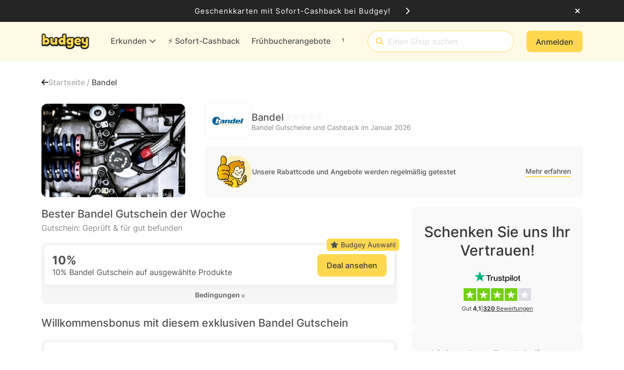

--- FILE ---
content_type: application/x-javascript
request_url: https://cdn.budgey.de/app/91.0.0.33169.33203/runtime.js
body_size: 1556
content:

!function(){try{var e="undefined"!=typeof window?window:"undefined"!=typeof global?global:"undefined"!=typeof globalThis?globalThis:"undefined"!=typeof self?self:{},n=(new e.Error).stack;n&&(e._sentryDebugIds=e._sentryDebugIds||{},e._sentryDebugIds[n]="1144c5ec-9248-540b-9979-bfff3daa1221")}catch(e){}}();
(()=>{"use strict";var e,g={},v={};function r(e){var a=v[e];if(void 0!==a)return a.exports;var t=v[e]={exports:{}};return g[e].call(t.exports,t,t.exports,r),t.exports}r.m=g,r.amdO={},e=[],r.O=(a,t,o,f)=>{if(!t){var n=1/0;for(i=0;i<e.length;i++){for(var[t,o,f]=e[i],c=!0,u=0;u<t.length;u++)(!1&f||n>=f)&&Object.keys(r.O).every(b=>r.O[b](t[u]))?t.splice(u--,1):(c=!1,f<n&&(n=f));if(c){e.splice(i--,1);var l=o();void 0!==l&&(a=l)}}return a}f=f||0;for(var i=e.length;i>0&&e[i-1][2]>f;i--)e[i]=e[i-1];e[i]=[t,o,f]},r.n=e=>{var a=e&&e.__esModule?()=>e.default:()=>e;return r.d(a,{a}),a},(()=>{var a,e=Object.getPrototypeOf?t=>Object.getPrototypeOf(t):t=>t.__proto__;r.t=function(t,o){if(1&o&&(t=this(t)),8&o||"object"==typeof t&&t&&(4&o&&t.__esModule||16&o&&"function"==typeof t.then))return t;var f=Object.create(null);r.r(f);var i={};a=a||[null,e({}),e([]),e(e)];for(var n=2&o&&t;"object"==typeof n&&!~a.indexOf(n);n=e(n))Object.getOwnPropertyNames(n).forEach(c=>i[c]=()=>t[c]);return i.default=()=>t,r.d(f,i),f}})(),r.d=(e,a)=>{for(var t in a)r.o(a,t)&&!r.o(e,t)&&Object.defineProperty(e,t,{enumerable:!0,get:a[t]})},r.f={},r.e=e=>Promise.all(Object.keys(r.f).reduce((a,t)=>(r.f[t](e,a),a),[])),r.u=e=>(2076===e?"common":e)+".js",r.miniCssF=e=>{},r.o=(e,a)=>Object.prototype.hasOwnProperty.call(e,a),(()=>{var e={},a="ng-client:";r.l=(t,o,f,i)=>{if(e[t])e[t].push(o);else{var n,c;if(void 0!==f)for(var u=document.getElementsByTagName("script"),l=0;l<u.length;l++){var d=u[l];if(d.getAttribute("src")==t||d.getAttribute("data-webpack")==a+f){n=d;break}}n||(c=!0,(n=document.createElement("script")).type="module",n.charset="utf-8",n.timeout=120,r.nc&&n.setAttribute("nonce",r.nc),n.setAttribute("data-webpack",a+f),n.src=r.tu(t)),e[t]=[o];var s=(_,b)=>{n.onerror=n.onload=null,clearTimeout(p);var m=e[t];if(delete e[t],n.parentNode&&n.parentNode.removeChild(n),m&&m.forEach(y=>y(b)),_)return _(b)},p=setTimeout(s.bind(null,void 0,{type:"timeout",target:n}),12e4);n.onerror=s.bind(null,n.onerror),n.onload=s.bind(null,n.onload),c&&document.head.appendChild(n)}}})(),r.r=e=>{typeof Symbol<"u"&&Symbol.toStringTag&&Object.defineProperty(e,Symbol.toStringTag,{value:"Module"}),Object.defineProperty(e,"__esModule",{value:!0})},(()=>{var e;r.tt=()=>(void 0===e&&(e={createScriptURL:a=>a},typeof trustedTypes<"u"&&trustedTypes.createPolicy&&(e=trustedTypes.createPolicy("angular#bundler",e))),e)})(),r.tu=e=>r.tt().createScriptURL(e),r.p="https://cdn.budgey.de/app/91.0.0.33169.33203/",(()=>{var e={9121:0};r.f.j=(o,f)=>{var i=r.o(e,o)?e[o]:void 0;if(0!==i)if(i)f.push(i[2]);else if(9121!=o){var n=new Promise((d,s)=>i=e[o]=[d,s]);f.push(i[2]=n);var c=r.p+r.u(o),u=new Error;r.l(c,d=>{if(r.o(e,o)&&(0!==(i=e[o])&&(e[o]=void 0),i)){var s=d&&("load"===d.type?"missing":d.type),p=d&&d.target&&d.target.src;u.message="Loading chunk "+o+" failed.\n("+s+": "+p+")",u.name="ChunkLoadError",u.type=s,u.request=p,i[1](u)}},"chunk-"+o,o)}else e[o]=0},r.O.j=o=>0===e[o];var a=(o,f)=>{var u,l,[i,n,c]=f,d=0;if(i.some(p=>0!==e[p])){for(u in n)r.o(n,u)&&(r.m[u]=n[u]);if(c)var s=c(r)}for(o&&o(f);d<i.length;d++)r.o(e,l=i[d])&&e[l]&&e[l][0](),e[l]=0;return r.O(s)},t=self.webpackChunkng_client=self.webpackChunkng_client||[];t.forEach(a.bind(null,0)),t.push=a.bind(null,t.push.bind(t))})()})();
//# debugId=1144c5ec-9248-540b-9979-bfff3daa1221


--- FILE ---
content_type: application/x-javascript
request_url: https://cdn.budgey.de/app/91.0.0.33169.33203/common.js
body_size: 14491
content:
"use strict";
!function(){try{var e="undefined"!=typeof window?window:"undefined"!=typeof global?global:"undefined"!=typeof globalThis?globalThis:"undefined"!=typeof self?self:{},n=(new e.Error).stack;n&&(e._sentryDebugIds=e._sentryDebugIds||{},e._sentryDebugIds[n]="039a0eed-b9ba-5e27-bda3-3d4167b93b12")}catch(e){}}();
(self.webpackChunkng_client=self.webpackChunkng_client||[]).push([[2076],{55531:(P,m,n)=>{n.d(m,{H:()=>l});var t=n(60316),e=n(68801),o=n(90174),c=n(35509),s=n(15344),i=n(68559);let l=(()=>{var r;class a{}return(r=a).\u0275fac=function(u){return new(u||r)},r.\u0275mod=i.$C({type:r}),r.\u0275inj=i.G2t({providers:[e.Q,s.G],imports:[t.MD,o.G,c.K]}),a})()},36712:(P,m,n)=>{n.d(m,{f:()=>S});var t=n(34456),e=n(66860),o=n(68559),c=n(60316),s=n(72447);const i=["optionTemplate"],l=["buttonTemplate"],r=["dropdown"],a=(h,v)=>({"is-invalid":h,"p-0":v}),_=h=>({$implicit:h}),u=h=>({"disabled pe-auto":h});function g(h,v){1&h&&o.eu8(0)}function d(h,v){if(1&h&&(o.qex(0),o.DNE(1,g,1,0,"ng-container",6),o.bVm()),2&h){const f=o.XpG();o.R7$(),o.Y8G("ngTemplateOutlet",f.buttonTemplate)("ngTemplateOutletContext",o.eq3(2,_,f.selectedOption))}}function O(h,v){if(1&h&&o.EFF(0),2&h){let f;const p=o.XpG();o.SpI(" ",null!==(f=null==p.selectedOption?null:p.selectedOption.value)&&void 0!==f?f:""," ")}}function C(h,v){1&h&&o.eu8(0)}function D(h,v){if(1&h){const f=o.RV6();o.j41(0,"li")(1,"button",9),o.bIt("click",function(){const M=o.eBV(f).$implicit,E=o.XpG(2);return o.Njj(E.selectOption(M))})("keydown",function(M){const E=o.eBV(f).$implicit,I=o.XpG(2);return o.Njj(I.handleDropdownKeyDown(M,E))}),o.DNE(2,C,1,0,"ng-container",6),o.k0s()()}if(2&h){let f;const p=v.$implicit,M=o.XpG(2);o.HbH(null!==(f=p.buttonClass)&&void 0!==f?f:""),o.R7$(),o.Y8G("ngClass",o.eq3(6,u,p.isDisabled)),o.BMQ("aria-selected",(null==M.selectedOption?null:M.selectedOption.value)===p.value),o.R7$(),o.Y8G("ngTemplateOutlet",M.optionTemplate)("ngTemplateOutletContext",o.eq3(8,_,p))}}function T(h,v){if(1&h){const f=o.RV6();o.j41(0,"ul",7),o.bIt("click",function(M){return o.eBV(f),o.Njj(M.stopPropagation())}),o.DNE(1,D,3,10,"li",8),o.k0s()}if(2&h){const f=o.XpG();o.R7$(),o.Y8G("ngForOf",f.options)}}let S=(()=>{var h;class v extends e.${constructor(){super(...arguments),this.options=[],this.isValid=!0,this.isDisabled=!1,this.selectedIndex=-1}selectOption(p){var M,E,I;p.isDisabled||(this.selectedOption=p,this.selectedIndex=null!==(M=null===(E=this.options)||void 0===E?void 0:E.indexOf(p))&&void 0!==M?M:-1,this.onChange(p.value),this.onTouched(),null===(I=this.dropdown)||void 0===I||I.hide())}writeValue(p){this.selectedOption=p}registerOnChange(p){this.onChange=p}registerOnTouched(p){this.onTouched=p}setDisabledState(p){this.isDisabled=p}handleButtonKeyDown(p){var M;if(this.options&&(null===(M=this.dropdown)||void 0===M||!M.isOpen)){switch(p.key){case"ArrowUp":this.selectedIndex>0&&this.selectOption(this.options[this.selectedIndex-1]);break;case"ArrowDown":this.selectedIndex<this.options.length-1&&this.selectOption(this.options[this.selectedIndex+1]);break;default:return}p.preventDefault()}}handleDropdownKeyDown(p,M){("Enter"===p.key||" "===p.key)&&(this.selectOption(M),p.preventDefault())}}return(h=v).\u0275fac=(()=>{let f;return function(M){return(f||(f=o.xGo(h)))(M||h)}})(),h.\u0275cmp=o.VBU({type:h,selectors:[["app-custom-select"]],contentQueries:function(p,M,E){if(1&p&&(o.wni(E,i,5),o.wni(E,l,5)),2&p){let I;o.mGM(I=o.lsd())&&(M.optionTemplate=I.first),o.mGM(I=o.lsd())&&(M.buttonTemplate=I.first)}},viewQuery:function(p,M){if(1&p&&o.GBs(r,5),2&p){let E;o.mGM(E=o.lsd())&&(M.dropdown=E.first)}},inputs:{options:"options",isValid:"isValid"},features:[o.Jv_([{provide:t.kq,useExisting:h,multi:!0}]),o.Vt3],decls:7,vars:16,consts:[["dropdown","bs-dropdown"],["defaultButtonTemplate",""],["dropdown","",3,"isDisabled"],["bsDropdownToggle","","aria-haspopup","listbox","type","button",3,"keydown","ngClass"],[4,"ngIf","ngIfElse"],["class","dropdown-menu w-100","role","listbox",3,"click",4,"dropdownMenu"],[4,"ngTemplateOutlet","ngTemplateOutletContext"],["role","listbox",1,"dropdown-menu","w-100",3,"click"],[3,"class",4,"ngFor","ngForOf"],["type","button","role","option","tabindex","0",1,"dropdown-item","d-flex","align-items-center",3,"click","keydown","ngClass"]],template:function(p,M){if(1&p){const E=o.RV6();o.j41(0,"div",2,0)(2,"button",3),o.bIt("keydown",function(R){return o.eBV(E),o.Njj(M.handleButtonKeyDown(R))}),o.DNE(3,d,2,4,"ng-container",4)(4,O,1,1,"ng-template",null,1,o.C5r),o.k0s(),o.DNE(6,T,2,1,"ul",5),o.k0s()}if(2&p){let E;const I=o.sdS(1),R=o.sdS(5);o.ZvI("",M.concatwebsitename,"-custom-select dropdown"),o.Y8G("isDisabled",M.isDisabled),o.R7$(2),o.STu("btn btn-default ",M.concatwebsitename,"-input-primary form-select w-100 ",null!==(E=null==M.selectedOption?null:M.selectedOption.buttonClass)&&void 0!==E?E:"",""),o.Y8G("ngClass",o.l_i(13,a,!M.isValid,M.selectedOption)),o.BMQ("aria-disabled",M.isDisabled)("aria-expanded",I.isOpen),o.R7$(),o.Y8G("ngIf",M.buttonTemplate)("ngIfElse",R)}},dependencies:[c.YU,c.Sq,c.bT,c.T3,s.hs,s.UL,s.Kk],styles:[".budgey-custom-select[_ngcontent-%COMP%] > button[_ngcontent-%COMP%]{--bs-btn-hover-border-color: var(--wd-color-grey-400);text-align:left;overflow:hidden}.budgey-custom-select[_ngcontent-%COMP%] > button.is-invalid[_ngcontent-%COMP%]{--bs-btn-hover-border-color: var(--bs-form-invalid-border-color)}.budgey-custom-select[_ngcontent-%COMP%] > ul[_ngcontent-%COMP%]{margin-top:2px;padding:0;max-height:var(--custom-select-max-height, 300px);overflow-y:auto;overflow-x:hidden}.budgey-custom-select[_ngcontent-%COMP%] > ul[_ngcontent-%COMP%]   button.dropdown-item[_ngcontent-%COMP%]{--bs-dropdown-link-active-bg: var(--wd-color-primary-500);font-size:16px;font-weight:400;line-height:24px}"]}),v})()},52039:(P,m,n)=>{n.d(m,{m:()=>c});var t=n(60316),e=n(72447),o=n(68559);let c=(()=>{var s;class i{}return(s=i).\u0275fac=function(r){return new(r||s)},s.\u0275mod=o.$C({type:s}),s.\u0275inj=o.G2t({imports:[t.MD,e.zE.forRoot()]}),i})()},99283:(P,m,n)=>{n.d(m,{U:()=>c});var t=n(60316),e=n(34456),o=n(68559);let c=(()=>{var s;class i{}return(s=i).\u0275fac=function(r){return new(r||s)},s.\u0275mod=o.$C({type:s}),s.\u0275inj=o.G2t({imports:[t.MD,e.X1]}),i})()},19229:(P,m,n)=>{n.d(m,{L:()=>c});var t=n(60316),e=n(90174),o=n(68559);let c=(()=>{var s;class i{}return(s=i).\u0275fac=function(r){return new(r||s)},s.\u0275mod=o.$C({type:s}),s.\u0275inj=o.G2t({imports:[t.MD,e.G]}),i})()},4943:(P,m,n)=>{n.d(m,{j:()=>s});var t=n(60316),e=n(90174),o=n(72447),c=n(68559);let s=(()=>{var i;class l{}return(i=l).\u0275fac=function(a){return new(a||i)},i.\u0275mod=c.$C({type:i}),i.\u0275inj=c.G2t({imports:[t.MD,e.G,o.zE.forRoot()]}),l})()},29365:(P,m,n)=>{n.d(m,{j:()=>s});var t=n(60316),e=n(90174),o=n(85034),c=n(68559);let s=(()=>{var i;class l{}return(i=l).\u0275fac=function(a){return new(a||i)},i.\u0275mod=c.$C({type:i}),i.\u0275inj=c.G2t({providers:[o.E],imports:[t.MD,e.G]}),l})()},32024:(P,m,n)=>{n.d(m,{L:()=>a});var t=n(60316),e=n(90174),o=n(79493),c=n(93032),s=n(68274),i=n(68559),l=n(6371),r=n(13877);let a=(()=>{var _;class u{}return(_=u).\u0275fac=function(d){return new(d||_)},_.\u0275mod=i.$C({type:_}),_.\u0275inj=i.G2t({imports:[t.MD,e.G,s.q,c.I]}),u})();i.wjB(o._,[l.n,r.L],[])},41680:(P,m,n)=>{n.d(m,{Q:()=>i});var t=n(60316),e=n(90174),o=n(30696),c=n(66164),s=n(68559);let i=(()=>{var l;class r{}return(l=r).\u0275fac=function(_){return new(_||l)},l.\u0275mod=s.$C({type:l}),l.\u0275inj=s.G2t({imports:[t.MD,e.G,o.C,c.t]}),r})()},51415:(P,m,n)=>{n.d(m,{d:()=>s});var t=n(68559),e=n(60316),o=n(30388),c=n(74144);let s=(()=>{var i;class l{static forRoot(){return{ngModule:l,providers:[t.zcH,c.o]}}}return(i=l).\u0275fac=function(a){return new(a||i)},i.\u0275mod=t.$C({type:i}),i.\u0275inj=t.G2t({providers:[o.$],imports:[e.MD]}),l})()},9709:(P,m,n)=>{n.d(m,{Z:()=>D});var t=n(89204),e=n(66860),o=n(54137),c=n(33119),s=n(68559),i=n(90852),l=n(44565),r=n(17294),a=n(11962),_=n(60316);const u=["askContent"],g=T=>({"modal-template":T});function d(T,S){1&T&&s.eu8(0)}function O(T,S){if(1&T&&(s.j41(0,"div"),s.DNE(1,d,1,0,"ng-container",2),s.k0s()),2&T){s.XpG();const h=s.sdS(2);s.R7$(),s.Y8G("ngTemplateOutlet",h)}}function C(T,S){if(1&T){const h=s.RV6();s.j41(0,"div",3)(1,"div"),s.EFF(2),s.nI1(3,"translate"),s.k0s(),s.j41(4,"div"),s.EFF(5),s.nI1(6,"translate"),s.k0s(),s.j41(7,"button",4),s.bIt("click",function(){s.eBV(h);const f=s.XpG();return s.Njj(f.activatePush())}),s.EFF(8),s.nI1(9,"translate"),s.k0s(),s.j41(10,"button",5),s.bIt("click",function(){s.eBV(h);const f=s.XpG();return s.Njj(f.later())}),s.EFF(11),s.nI1(12,"translate"),s.k0s()()}if(2&T){const h=s.XpG();s.ZvI("",h.concatwebsitename,"-ask-push-alert"),s.Y8G("ngClass",s.eq3(27,g,h.isModal)),s.R7$(),s.STu("",h.concatwebsitename,"-ask-push-alert_title ",h.concatwebsitename,"-title-underline--center"),s.R7$(),s.JRh(s.bMT(3,19,"AskPuskAlert.Title")),s.R7$(2),s.ZvI("",h.concatwebsitename,"-ask-push-alert_message"),s.R7$(),s.JRh(s.bMT(6,21,"AskPuskAlert.Message")),s.R7$(2),s.ZvI("",h.concatwebsitename,"-btn-primary"),s.R7$(),s.JRh(s.bMT(9,23,"AskPuskAlert.Activate")),s.R7$(2),s.Y8G("ngClass",h.isModal?h.concatwebsitename+"-btn-secondary":h.concatwebsitename+"-btn-underlined--color"),s.R7$(),s.JRh(s.bMT(12,25,"AskPuskAlert.Later"))}}let D=(()=>{var T;class S extends e.${constructor(v,f,p,M,E){super(v),this.viewRef=f,this.mainConfigurationService=p,this.xamarinAngularCommunicationService=M,this.interstitialModalService=E,this.isModal=!1,this.visible=!1,this.closeFromModal=new c.B7,this.closeFromOutside=new c.B7}ngOnInit(){this.xamarinAngularCommunicationService.subscribeToEvent(this.isModal?o.i[o.i.CanDisplayPushNotificationsInfosModal]:o.i[o.i.CanDisplayPushNotificationsInfos],this.canDisplayPushNotificationsInfos.bind(this)),this.xamarinAngularCommunicationService.subscribeToEvent(o.i[o.i.AskPushNotificationNativeModalClosed],this.onAskPushNotificationNativeModalClosed.bind(this)),this.mainConfigurationService.getMainConfiguration(v=>{this.xamarinAngularCommunicationService.invokeXamarinAskPushNotificationInfos(!this.isModal,this.isModal?o.i[o.i.CanDisplayPushNotificationsInfosModal]:o.i[o.i.CanDisplayPushNotificationsInfos],null==v?void 0:v.nbMinutesToAskPushAgain)},this.ngUnsubscribe)}canDisplayPushNotificationsInfos(){var v=this;return(0,t.A)(function*(){v.isModal?yield v.createModal():v.visible=!0})()}close(){this.isModal?this.closeFromOutside.next():this.visible=!1}activatePush(){this.xamarinAngularCommunicationService.invokeXamarinAskPushNotificationNativeModal()}later(){this.close()}createModal(){var v=this;return(0,t.A)(function*(){v.interstitialModalService.openInterstitialBaseModal({viewRef:v.viewRef,concatwebsitename:v.concatwebsitename,bodyTemplate:v.askContentTemplate,closeFromModalEvent:v.closeFromModal,askCloseFromOutside:v.closeFromOutside})})()}onAskPushNotificationNativeModalClosed(){this.close()}}return(T=S).\u0275fac=function(v){return new(v||T)(s.rXU(i.c$),s.rXU(s.c1b),s.rXU(l.j),s.rXU(r.S),s.rXU(a.$))},T.\u0275cmp=s.VBU({type:T,selectors:[["ask-push"]],viewQuery:function(v,f){if(1&v&&s.GBs(u,5),2&v){let p;s.mGM(p=s.lsd())&&(f.askContentTemplate=p.first)}},inputs:{isModal:"isModal"},features:[s.Vt3],decls:3,vars:1,consts:[["askContent",""],[4,"ngIf"],[4,"ngTemplateOutlet"],[3,"ngClass"],[3,"click"],[3,"click","ngClass"]],template:function(v,f){1&v&&s.DNE(0,O,2,1,"div",1)(1,C,13,29,"ng-template",null,0,s.C5r),2&v&&s.Y8G("ngIf",f.visible)},dependencies:[_.YU,_.bT,_.T3,i.D9],encapsulation:2}),S})()},14928:(P,m,n)=>{n.d(m,{k:()=>s});var t=n(60316),e=n(90174),o=n(68274),c=n(68559);let s=(()=>{var i;class l{}return(i=l).\u0275fac=function(a){return new(a||i)},i.\u0275mod=c.$C({type:i}),i.\u0275inj=c.G2t({imports:[t.MD,e.G,o.q]}),l})()},2575:(P,m,n)=>{n.d(m,{N:()=>i});var t=n(66860),e=n(68559),o=n(60316);function c(l,r){1&l&&(e.qex(0),e.EFF(1,"+"),e.bVm())}function s(l,r){if(1&l&&(e.j41(0,"p",0),e.nrm(1,"i",3),e.k0s()),2&l){const a=e.XpG();e.ZvI("",a.concatwebsitename,"-bonus-highlight-circle_amount-asterix"),e.Y8G("ngClass",a.backgroundColor)}}let i=(()=>{var l;class r extends t.${constructor(){super(...arguments),this.showWildcard=!0,this.showPlus=!0}}return(l=r).\u0275fac=(()=>{let a;return function(u){return(a||(a=e.xGo(l)))(u||l)}})(),l.\u0275cmp=e.VBU({type:l,selectors:[["bonus-highlight-circle"]],inputs:{amount:"amount",backgroundColor:"backgroundColor",showWildcard:"showWildcard",showPlus:"showPlus"},features:[e.Vt3],decls:5,vars:10,consts:[[3,"ngClass"],[4,"ngIf"],[3,"ngClass","class",4,"ngIf"],[1,"fa-solid","fa-asterisk"]],template:function(_,u){1&_&&(e.j41(0,"div")(1,"p",0),e.DNE(2,c,2,0,"ng-container",1),e.EFF(3),e.k0s(),e.DNE(4,s,2,4,"p",2),e.k0s()),2&_&&(e.ZvI("",u.concatwebsitename,"-bonus-highlight-circle-container"),e.R7$(),e.ZvI("",u.concatwebsitename,"-bonus-highlight-circle_amount"),e.Y8G("ngClass",u.backgroundColor),e.R7$(),e.Y8G("ngIf",u.showPlus),e.R7$(),e.JRh(u.amount),e.R7$(),e.Y8G("ngIf",u.showWildcard))},dependencies:[o.YU,o.bT],encapsulation:2}),r})()},41230:(P,m,n)=>{n.d(m,{a:()=>c});var t=n(60316),e=n(90174),o=n(68559);let c=(()=>{var s;class i{}return(s=i).\u0275fac=function(r){return new(r||s)},s.\u0275mod=o.$C({type:s}),s.\u0275inj=o.G2t({imports:[t.MD,e.G]}),i})()},66117:(P,m,n)=>{n.d(m,{f:()=>l});var t=n(34456),e=n(25870),o=n(68559),c=n(92524),s=n(60316);function i(r,a){if(1&r&&(o.j41(0,"p"),o.EFF(1),o.k0s()),2&r){const _=o.XpG();o.ZvI("",_.concatwebsitename,"-input_message--error"),o.R7$(),o.JRh(_.errorMessage)}}let l=(()=>{var r;class a extends e.k{constructor(u){super(),this.validationService=u}get errorMessage(){const u=this.validationService.getValidationTypes();if(this.control&&this.controlName)for(let g=0;g<u.length;g++){const d=u[g];if(this.control.errors&&this.control.hasError(d))return this.validationService.getValidatorErrorMessage(d,this.controlName,this.control.errors[d]);if(this.control instanceof t.Yp){const O=this.control.controls.find(C=>C.invalid);if(O&&O.errors&&O.hasError(d))return this.validationService.getValidatorErrorMessage(d,this.controlName,O.errors[d])}}return null}}return(r=a).\u0275fac=function(u){return new(u||r)(o.rXU(c.B))},r.\u0275cmp=o.VBU({type:r,selectors:[["control-messages"]],inputs:{control:"control",controlName:"controlName"},features:[o.Vt3],decls:1,vars:1,consts:[[3,"class",4,"ngIf"]],template:function(u,g){1&u&&o.DNE(0,i,2,4,"p",0),2&u&&o.Y8G("ngIf",null!==g.errorMessage)},dependencies:[s.bT],encapsulation:2}),a})()},37336:(P,m,n)=>{n.d(m,{Q:()=>o});var t=n(60316),e=n(68559);let o=(()=>{var c;class s{}return(c=s).\u0275fac=function(l){return new(l||c)},c.\u0275mod=e.$C({type:c}),c.\u0275inj=e.G2t({imports:[t.MD]}),s})()},45281:(P,m,n)=>{n.d(m,{D:()=>l});var t=n(68559),e=n(25487),o=n(90852),c=n(60316);function s(r,a){if(1&r&&(t.j41(0,"div",10)(1,"div",4)(2,"div",5)(3,"span",6),t.EFF(4),t.k0s()(),t.j41(5,"span",7),t.EFF(6),t.nI1(7,"translate"),t.k0s()()()),2&r){const _=t.XpG(2);t.R7$(4),t.JRh(_.remainingTimeObj.days),t.R7$(2),t.JRh(t.bMT(7,2,"Countdown.Days"))}}function i(r,a){if(1&r&&(t.j41(0,"div",1)(1,"div"),t.DNE(2,s,8,4,"div",2),t.j41(3,"div",3)(4,"div",4)(5,"div",5)(6,"span",6),t.EFF(7),t.k0s()(),t.j41(8,"span",7),t.EFF(9),t.nI1(10,"translate"),t.k0s()()(),t.j41(11,"div",8)(12,"div",4)(13,"div",5)(14,"span",6),t.EFF(15),t.k0s()(),t.j41(16,"span",7),t.EFF(17),t.nI1(18,"translate"),t.k0s()()(),t.j41(19,"div",9)(20,"div",4)(21,"div",5)(22,"span",6),t.EFF(23),t.k0s()(),t.j41(24,"span",7),t.EFF(25),t.nI1(26,"translate"),t.k0s()()()()()),2&r){const _=t.XpG();t.ZvI("",_.concatwebsitename,"-countdown-calendar"),t.Y8G("ngClass",_.classes?_.classes:""),t.R7$(),t.ZvI("",_.concatwebsitename,"-countdown-timer"),t.R7$(),t.Y8G("ngIf",!_.isDaysHidden),t.R7$(5),t.JRh(_.remainingTimeObj.hours),t.R7$(2),t.JRh(t.bMT(10,14,"Countdown.Hours")),t.R7$(6),t.JRh(_.remainingTimeObj.minutes),t.R7$(2),t.JRh(t.bMT(18,16,"Countdown.Minutes")),t.R7$(6),t.JRh(_.remainingTimeObj.seconds),t.R7$(2),t.JRh(t.bMT(26,18,"Countdown.Seconds"))}}let l=(()=>{var r;class a extends e.H{constructor(u,g,d){super(u,g,d),this.platformId=u,this.ngZone=g}}return(r=a).\u0275fac=function(u){return new(u||r)(t.rXU(t.Agw),t.rXU(t.SKi),t.rXU(o.c$))},r.\u0275cmp=t.VBU({type:r,selectors:[["t1-calendar-countdown"],["t2-calendar-countdown"],["t3-calendar-countdown"],["t4-calendar-countdown"]],features:[t.Vt3],decls:1,vars:1,consts:[[3,"class","ngClass",4,"ngIf"],[3,"ngClass"],["class","section days",4,"ngIf"],[1,"section","hours"],[1,"frame"],[1,"sub-frame"],[1,"time"],[1,"title"],[1,"section","minutes"],[1,"section","seconds"],[1,"section","days"]],template:function(u,g){1&u&&t.DNE(0,i,27,20,"div",0),2&u&&t.Y8G("ngIf",g.isBrowser&&!g.isExpired&&g.remainingTimeObj)},dependencies:[c.YU,c.bT,o.D9],encapsulation:2}),a})()},53796:(P,m,n)=>{n.d(m,{c:()=>c});var t=n(60316),e=n(90174),o=n(68559);let c=(()=>{var s;class i{}return(s=i).\u0275fac=function(r){return new(r||s)},s.\u0275mod=o.$C({type:s}),s.\u0275inj=o.G2t({imports:[t.MD,e.G]}),i})()},23439:(P,m,n)=>{n.d(m,{F:()=>l});var t=n(66860),e=n(68559),o=n(90852),c=n(60316);const s=["*"],i=(r,a)=>({"fade-in fade-in-target animation-time-500":r,"fade-out fade-out-target animation-time-500":a});let l=(()=>{var r;class a extends t.${constructor(u){super(u),this.isFadeIn=!1,this.isFadeOut=!1}triggerFadeInAnimation(){this.setFadeInAnimation(!0),setTimeout(()=>{this.setFadeInAnimation(!1)},500)}setFadeInAnimation(u){this.isFadeIn=u}setFadeOutAnimation(u){this.isFadeOut=u}}return(r=a).\u0275fac=function(u){return new(u||r)(e.rXU(o.c$))},r.\u0275cmp=e.VBU({type:r,selectors:[["app-filters-bar-results-container"]],features:[e.Vt3],ngContentSelectors:s,decls:2,vars:4,consts:[[3,"ngClass"]],template:function(u,g){1&u&&(e.NAR(),e.j41(0,"div",0),e.SdG(1),e.k0s()),2&u&&e.Y8G("ngClass",e.l_i(1,i,!0===g.isFadeIn,!0===g.isFadeOut))},dependencies:[c.YU]}),a})()},46571:(P,m,n)=>{n.d(m,{w:()=>g});var t=n(68559),e=n(66860),o=n(60316),c=n(95673);const s=(d,O)=>({$implicit:d,index:O}),i=d=>({flexBasis:d});function l(d,O){1&d&&t.eu8(0)}function r(d,O){if(1&d&&(t.qex(0),t.DNE(1,l,1,0,"ng-container",6),t.bVm()),2&d){const C=t.XpG(),D=C.$implicit,T=C.index,S=t.XpG(2);t.R7$(),t.Y8G("ngTemplateOutlet",S.itemTemplate)("ngTemplateOutletContext",t.l_i(2,s,D,T))}}function a(d,O){if(1&d&&t.nrm(0,"div",7),2&d){const C=t.XpG().index,D=t.XpG(2);t.Y8G("ngStyle",t.eq3(1,i,D.itemsLoadingWidth[C]+"%"))}}function _(d,O){if(1&d&&(t.j41(0,"li"),t.nrm(1,"span",4),t.DNE(2,r,2,5,"ng-container",5)(3,a,1,3,"ng-template",null,0,t.C5r),t.k0s()),2&d){const C=t.sdS(4),D=t.XpG(2);t.STu("",D.concatwebsitename,"_ordered-list-square_item ",D.itemClass,""),t.R7$(),t.ZvI("",D.concatwebsitename,"_ordered-list-square_item_counter"),t.R7$(),t.Y8G("ngIf",!D.isLoading)("ngIfElse",C)}}function u(d,O){if(1&d&&(t.qex(0),t.j41(1,"ol",2),t.DNE(2,_,5,9,"li",3),t.k0s(),t.bVm()),2&d){const C=t.XpG();t.R7$(),t.ZvI("",C.concatwebsitename,"_ordered-list-square"),t.Y8G("skeletonGlow",C.isLoading),t.R7$(),t.Y8G("ngForOf",C.items)}}let g=(()=>{var d;class O extends e.${constructor(){super(...arguments),this.items=[],this.itemClass="",this.isLoading=!1,this.itemsLoadingWidth=[]}ngOnInit(){for(const D of this.items)this.itemsLoadingWidth.push(this.getRandomWidth())}getRandomWidth(){return Math.floor(75*Math.random())+25}}return(d=O).\u0275fac=(()=>{let C;return function(T){return(C||(C=t.xGo(d)))(T||d)}})(),d.\u0275cmp=t.VBU({type:d,selectors:[["app-ordered-list-square"]],contentQueries:function(D,T,S){if(1&D&&t.wni(S,t.C4Q,5),2&D){let h;t.mGM(h=t.lsd())&&(T.itemTemplate=h.first)}},inputs:{items:"items",itemClass:"itemClass",isLoading:"isLoading"},features:[t.Vt3],decls:1,vars:1,consts:[["loadingItem",""],[4,"ngIf"],["skeleton","",3,"skeletonGlow"],[3,"class",4,"ngFor","ngForOf"],["skeleton","","skeletonPlaceholder","black"],[4,"ngIf","ngIfElse"],[4,"ngTemplateOutlet","ngTemplateOutletContext"],["skeleton","","skeletonPlaceholder","black",1,"p-3",3,"ngStyle"]],template:function(D,T){1&D&&t.DNE(0,u,3,5,"ng-container",1),2&D&&t.Y8G("ngIf",T.items.length>0&&T.itemTemplate)},dependencies:[o.Sq,o.bT,o.T3,o.B3,c.J],styles:[".budgey_ordered-list-square[_ngcontent-%COMP%]{display:flex;flex-direction:column;gap:24px;list-style:none;counter-reset:item;padding:0;margin:0}.budgey_ordered-list-square_item[_ngcontent-%COMP%]{display:flex;flex-direction:row;gap:12px;counter-increment:item}.budgey_ordered-list-square_item_counter[_ngcontent-%COMP%]{flex-shrink:0;display:inline-block;width:40px;height:40px;color:var(--wd-color-basics-black);background-color:var(--wd-color-primary-200);border-radius:8px;text-align:center;font-size:16px;font-weight:700;line-height:40px}.budgey_ordered-list-square_item_counter[_ngcontent-%COMP%]:before{content:counter(item)}"]}),O})()},46186:(P,m,n)=>{n.d(m,{L:()=>i});var t=n(60316),e=n(90174),o=n(35550),c=n(61068),s=n(68559);let i=(()=>{var l;class r{}return(l=r).\u0275fac=function(_){return new(_||l)},l.\u0275mod=s.$C({type:l}),l.\u0275inj=s.G2t({imports:[t.MD,e.G,o.j,c.l]}),r})()},41721:(P,m,n)=>{n.d(m,{N:()=>r});var t=n(68559),e=n(66860),o=n(60316);const c=a=>({framed:a}),s=()=>[],i=a=>({active:a});function l(a,_){if(1&a){const u=t.RV6();t.j41(0,"button",2),t.bIt("click",function(){const d=t.eBV(u).index,O=t.XpG();return t.Njj(O.dotClicked(d))}),t.k0s()}if(2&a){const u=_.index,g=t.XpG();t.ZvI("btn ",g.concatwebsitename,"-pagination-dot_item"),t.Y8G("ngClass",t.eq3(4,i,u==g.activeIndex))}}let r=(()=>{var a;class _ extends e.${constructor(){super(...arguments),this.style="dot",this.color="primary",this.framed=!1,this.size="md",this.count=0,this.activeIndex=0,this.dotClickedEvent=new t.bkB}dotClicked(g){this.dotClickedEvent.emit(g)}}return(a=_).\u0275fac=(()=>{let u;return function(d){return(u||(u=t.xGo(a)))(d||a)}})(),a.\u0275cmp=t.VBU({type:a,selectors:[["pagination-dot"]],inputs:{style:"style",color:"color",framed:"framed",size:"size",count:"count",activeIndex:"activeIndex"},outputs:{dotClickedEvent:"dotClickedEvent"},features:[t.Vt3],decls:2,vars:11,consts:[[3,"ngClass"],[3,"class","ngClass","click",4,"ngFor","ngForOf"],[3,"click","ngClass"]],template:function(g,d){1&g&&(t.j41(0,"div",0),t.DNE(1,l,1,6,"button",1),t.k0s()),2&g&&(t.ee0("",d.concatwebsitename,"-pagination-dot ",d.style," ",d.size," ",d.color,""),t.Y8G("ngClass",t.eq3(8,c,d.framed)),t.R7$(),t.Y8G("ngForOf",t.lJ4(10,s).constructor(d.count)))},dependencies:[o.YU,o.Sq],encapsulation:2}),_})()},3137:(P,m,n)=>{n.d(m,{a:()=>i});var t=n(60316),e=n(31602),o=n(90174),c=n(39803),s=n(68559);let i=(()=>{var l;class r{}return(l=r).\u0275fac=function(_){return new(_||l)},l.\u0275mod=s.$C({type:l}),l.\u0275inj=s.G2t({imports:[t.MD,o.G,e.g,c.h6]}),r})()},23317:(P,m,n)=>{n.d(m,{h:()=>D});var t=n(66860),e=n(68559),o=n(96008),c=n(44565),s=n(90852),i=n(60316),l=n(19672);const r=["*"],a=(T,S,h)=>["/",T,S,h];function _(T,S){1&T&&e.eu8(0)}function u(T,S){if(1&T&&(e.j41(0,"span",3),e.DNE(1,_,1,0,"ng-container",4),e.k0s()),2&T){const h=e.XpG(),v=e.sdS(4);e.HbH(h.linkClass),e.Y8G("routerLink",e.sMw(4,a,h.urls.profile.root,h.urls.profile.support.root,h.urls.profile.support.newrequest)),e.R7$(),e.Y8G("ngTemplateOutlet",v)}}function g(T,S){1&T&&e.eu8(0)}function d(T,S){if(1&T&&(e.j41(0,"a",6),e.DNE(1,g,1,0,"ng-container",4),e.k0s()),2&T){const h=e.XpG(2),v=e.sdS(4);e.HbH(h.linkClass),e.FS9("href",h.customerServiceLink,e.B4B),e.R7$(),e.Y8G("ngTemplateOutlet",v)}}function O(T,S){if(1&T&&e.DNE(0,d,2,4,"a",5),2&T){const h=e.XpG();e.Y8G("ngIf",h.customerServiceLink)}}function C(T,S){1&T&&e.SdG(0)}let D=(()=>{var T;class S extends t.${constructor(v,f,p){super(p),this.authService=v,this.mainConfigurationService=f,this.linkClass="",this.typeformIfNotAuth=!1,this.customerServiceLink="",this.isAuth=!1}ngOnInit(){this.authService.getIsAuthorized().subscribe(v=>{this.isAuth=v}),this.mainConfigurationService.getMainConfiguration(v=>{v&&(this.customerServiceLink=v.contactUrlTypeForm)},this.ngUnsubscribe)}}return(T=S).\u0275fac=function(v){return new(v||T)(e.rXU(o.D),e.rXU(c.j),e.rXU(s.c$))},T.\u0275cmp=e.VBU({type:T,selectors:[["app-support-link"]],inputs:{linkClass:"linkClass",typeformIfNotAuth:"typeformIfNotAuth"},features:[e.Vt3],ngContentSelectors:r,decls:5,vars:2,consts:[["supportNotAuth",""],["content",""],["role","button",3,"routerLink","class",4,"ngIf","ngIfElse"],["role","button",3,"routerLink"],[4,"ngTemplateOutlet"],["rel","noopener","target","_blank",3,"href","class",4,"ngIf"],["rel","noopener","target","_blank",3,"href"]],template:function(v,f){if(1&v&&(e.NAR(),e.DNE(0,u,2,8,"span",2)(1,O,1,1,"ng-template",null,0,e.C5r)(3,C,1,0,"ng-template",null,1,e.C5r)),2&v){const p=e.sdS(2);e.Y8G("ngIf",f.isAuth||!f.isAuth&&0==f.typeformIfNotAuth)("ngIfElse",p)}},dependencies:[i.bT,i.T3,l.Wk],encapsulation:2}),S})()},30696:(P,m,n)=>{n.d(m,{C:()=>c});var t=n(60316),e=n(90174),o=n(68559);let c=(()=>{var s;class i{}return(s=i).\u0275fac=function(r){return new(r||s)},s.\u0275mod=o.$C({type:s}),s.\u0275inj=o.G2t({imports:[t.MD,e.G]}),i})()},52033:(P,m,n)=>{n.d(m,{j:()=>c});var t=n(60316),e=n(90174),o=n(68559);let c=(()=>{var s;class i{}return(s=i).\u0275fac=function(r){return new(r||s)},s.\u0275mod=o.$C({type:s}),s.\u0275inj=o.G2t({imports:[t.MD,e.G]}),i})()},54171:(P,m,n)=>{n.d(m,{n:()=>r});var t=n(66860),e=n(68559),o=n(90852),c=n(60316),s=n(19672);function i(a,_){if(1&a&&(e.j41(0,"span"),e.EFF(1),e.nI1(2,"translate"),e.k0s()),2&a){const u=e.XpG(2);e.ZvI("",u.concatwebsitename,"-title-arrow-link_arrow-text"),e.R7$(),e.JRh(e.bMT(2,4,u.arrowText))}}function l(a,_){if(1&a&&(e.j41(0,"a",1),e.EFF(1),e.nI1(2,"translate"),e.j41(3,"span",2),e.DNE(4,i,3,6,"span",3),e.nrm(5,"i",4),e.k0s()()),2&a){const u=e.XpG();e.ZvI("",u.concatwebsitename,"-title-arrow-link"),e.Y8G("routerLink",u.routerLink),e.R7$(),e.SpI(" ",e.bMT(2,6,u.title)," "),e.R7$(3),e.Y8G("ngIf",u.arrowText)}}let r=(()=>{var a;class _ extends t.${constructor(g){super(g)}}return(a=_).\u0275fac=function(g){return new(g||a)(e.rXU(o.c$))},a.\u0275cmp=e.VBU({type:a,selectors:[["t3-title-arrow-link"]],inputs:{title:"title",arrowText:"arrowText",routerLink:"routerLink"},features:[e.Vt3],decls:1,vars:1,consts:[[3,"routerLink","class",4,"ngIf"],[3,"routerLink"],[1,"d-flex","align-items-center"],[3,"class",4,"ngIf"],["aria-hidden","true",1,"fa-solid","fa-arrow-right-long","fa-fw"]],template:function(g,d){1&g&&e.DNE(0,l,6,8,"a",0),2&g&&e.Y8G("ngIf",d.title)},dependencies:[c.bT,s.Wk,o.D9],encapsulation:2}),_})()},56058:(P,m,n)=>{n.d(m,{E:()=>c});var t=n(60316),e=n(90174),o=n(68559);let c=(()=>{var s;class i{}return(s=i).\u0275fac=function(r){return new(r||s)},s.\u0275mod=o.$C({type:s}),s.\u0275inj=o.G2t({imports:[t.MD,e.G]}),i})()},38813:(P,m,n)=>{n.d(m,{l:()=>S});var t=n(66860),e=n(68559),o=n(90852),c=n(83371),s=n(17294),i=n(60316),l=n(72689),r=n(11881),a=n(90315);function _(h,v){1&h&&e.eu8(0)}function u(h,v){if(1&h&&(e.qex(0),e.j41(1,"a",8),e.DNE(2,_,1,0,"ng-container",9),e.k0s(),e.bVm()),2&h){const f=e.XpG().$implicit,p=e.sdS(5),M=e.XpG(3);e.R7$(),e.ZvI("",M.concatwebsitename,"-trustpilot_reviews_carousel_review"),e.Y8G("href",f.url,e.B4B),e.R7$(),e.Y8G("ngTemplateOutlet",p)}}function g(h,v){1&h&&e.eu8(0)}function d(h,v){if(1&h){const f=e.RV6();e.j41(0,"div",10),e.bIt("click",function(){e.eBV(f);const M=e.XpG().$implicit,E=e.XpG(3);return e.Njj(E.invokeXamarinOpenExternalLink(M.url))}),e.DNE(1,g,1,0,"ng-container",9),e.k0s()}if(2&h){e.XpG();const f=e.sdS(5),p=e.XpG(3);e.ZvI("",p.concatwebsitename,"-trustpilot_reviews_carousel_review"),e.R7$(),e.Y8G("ngTemplateOutlet",f)}}function O(h,v){if(1&h&&(e.j41(0,"div"),e.nrm(1,"i",11),e.j41(2,"span"),e.EFF(3),e.k0s(),e.nrm(4,"i",12),e.k0s(),e.j41(5,"span"),e.EFF(6),e.k0s()),2&h){const f=e.XpG().$implicit,p=e.XpG(3);e.ZvI("",p.concatwebsitename,"-trustpilot_reviews_carousel_review_quote"),e.R7$(2),e.ZvI("",p.concatwebsitename,"-trustpilot_reviews_carousel_review_quote_text"),e.R7$(),e.JRh(f.text),e.R7$(2),e.ZvI("",p.concatwebsitename,"-trustpilot_reviews_carousel_review_name"),e.R7$(),e.JRh(f.name)}}function C(h,v){if(1&h&&(e.j41(0,"slide"),e.DNE(1,u,3,5,"ng-container",7)(2,d,2,4,"ng-template",null,0,e.C5r)(4,O,7,11,"ng-template",null,1,e.C5r),e.k0s()),2&h){const f=e.sdS(3),p=e.XpG(3);e.R7$(),e.Y8G("ngIf",!p.isMobileApp)("ngIfElse",f)}}function D(h,v){if(1&h&&(e.j41(0,"carousel",5),e.DNE(1,C,6,2,"slide",6),e.k0s()),2&h){const f=e.XpG(2);e.ZvI("",f.concatwebsitename,"-trustpilot_reviews_carousel"),e.Y8G("itemsPerSlide",1)("singleSlideOffset",!0)("interval",5e3)("pauseOnFocus",!0)("showIndicators",!0),e.R7$(),e.Y8G("ngForOf",f.reviews)}}function T(h,v){if(1&h&&(e.j41(0,"div")(1,"div")(2,"div"),e.EFF(3),e.nI1(4,"translate"),e.k0s(),e.nrm(5,"t3-trustpilot",3),e.j41(6,"div"),e.DNE(7,D,2,9,"carousel",4),e.k0s()()()),2&h){const f=e.XpG();e.ZvI("",f.concatwebsitename,"-trustpilot_reviews_container container"),e.R7$(),e.ZvI("",f.concatwebsitename,"-trustpilot_reviews"),e.R7$(),e.ZvI("",f.concatwebsitename,"-trustpilot_reviews_title"),e.R7$(),e.JRh(e.bMT(4,18,"Trustpilot.Reviews Title")),e.R7$(2),e.Y8G("showTitle",!1)("canRedirectToTrustpilot",!0)("type","block")("showReviews",!0),e.R7$(),e.ZvI("",f.concatwebsitename,"-trustpilot_reviews_carousel"),e.R7$(),e.Y8G("ngIf",null==f.reviews?null:f.reviews.length)}}let S=(()=>{var h;class v extends t.${constructor(p,M,E){super(p),this.trustpilotService=M,this.xamarinAngularCommunicationService=E}ngOnInit(){this.trustpilotService.getTrustPilotReviews(p=>{p&&(this.reviews=p.reviews)},this.ngUnsubscribe)}invokeXamarinOpenExternalLink(p){this.xamarinAngularCommunicationService.invokeXamarinOpenExternalLink(p)}}return(h=v).\u0275fac=function(p){return new(p||h)(e.rXU(o.c$),e.rXU(c.e),e.rXU(s.S))},h.\u0275cmp=e.VBU({type:h,selectors:[["t3-trustpilot-reviews"]],features:[e.Vt3],decls:1,vars:1,consts:[["mobileAppExternalLinkCarousel",""],["externalLinkCarouselInner",""],[3,"class",4,"ngIf"],[1,"mb-2","d-block",3,"showTitle","canRedirectToTrustpilot","type","showReviews"],["appCarouselSwipe","",3,"class","itemsPerSlide","singleSlideOffset","interval","pauseOnFocus","showIndicators",4,"ngIf"],["appCarouselSwipe","",3,"itemsPerSlide","singleSlideOffset","interval","pauseOnFocus","showIndicators"],[4,"ngFor","ngForOf"],[4,"ngIf","ngIfElse"],["target","_blank","rel","noopener",3,"href"],[4,"ngTemplateOutlet"],[3,"click"],[1,"fa-solid","fa-quote-left"],[1,"fa-solid","fa-quote-right"]],template:function(p,M){1&p&&e.DNE(0,T,8,20,"div",2),2&p&&e.Y8G("ngIf",M.reviews)},dependencies:[i.Sq,i.bT,i.T3,l.A,r.R,a.f3,a.gU,o.D9],styles:["[_nghost-%COMP%]     .carousel.slide{margin-bottom:30px}[_nghost-%COMP%]     .carousel-indicators{bottom:-30px;margin:16px 0 0}[_nghost-%COMP%]     .carousel-indicators>li{border:none;background-color:#b3b3b3;border-radius:100%;width:8px;height:8px}[_nghost-%COMP%]     .carousel-indicators>li.active{background-color:var(--contrast-color, var(--wd-color-primary-500))}[_nghost-%COMP%]     .carousel-indicators>li.active{background-color:var(--contrast-color, var(--wd-color-grey-800))}[_nghost-%COMP%]     .carousel-control-prev, .carousel-control-next[_ngcontent-%COMP%]{display:none}@media (max-width: 575.98px){.budgey-trustpilot_reviews_container[_ngcontent-%COMP%]{padding-right:0;padding-left:0}}.budgey-trustpilot_reviews[_ngcontent-%COMP%]{background-color:#f3f3f3;padding:32px 24px}@media (min-width: 576px){.budgey-trustpilot_reviews[_ngcontent-%COMP%]{border-radius:12px;padding:32px 40px}}@media (min-width: 1200px){.budgey-trustpilot_reviews[_ngcontent-%COMP%]{padding:32px 64px}}.budgey-trustpilot_reviews[_ngcontent-%COMP%]   .budgey-trustpilot_reviews_title[_ngcontent-%COMP%]{font-size:30px;margin-bottom:48px;text-align:center;line-height:38px}.budgey-trustpilot_reviews[_ngcontent-%COMP%]   .budgey-trustpilot_reviews_carousel[_ngcontent-%COMP%]   .budgey-trustpilot_reviews_carousel_review[_ngcontent-%COMP%]{display:flex;flex-direction:column;align-items:center;justify-content:center;cursor:pointer;color:var(--wd-color-grey-800);line-height:normal;height:195px}@media (min-width: 576px){.budgey-trustpilot_reviews[_ngcontent-%COMP%]   .budgey-trustpilot_reviews_carousel[_ngcontent-%COMP%]   .budgey-trustpilot_reviews_carousel_review[_ngcontent-%COMP%]{height:161px}}@media (min-width: 768px){.budgey-trustpilot_reviews[_ngcontent-%COMP%]   .budgey-trustpilot_reviews_carousel[_ngcontent-%COMP%]   .budgey-trustpilot_reviews_carousel_review[_ngcontent-%COMP%]{height:127px}}@media (min-width: 992px){.budgey-trustpilot_reviews[_ngcontent-%COMP%]   .budgey-trustpilot_reviews_carousel[_ngcontent-%COMP%]   .budgey-trustpilot_reviews_carousel_review[_ngcontent-%COMP%]{height:110px}}@media (min-width: 1200px){.budgey-trustpilot_reviews[_ngcontent-%COMP%]   .budgey-trustpilot_reviews_carousel[_ngcontent-%COMP%]   .budgey-trustpilot_reviews_carousel_review[_ngcontent-%COMP%]{height:93px}}.budgey-trustpilot_reviews[_ngcontent-%COMP%]   .budgey-trustpilot_reviews_carousel[_ngcontent-%COMP%]   .budgey-trustpilot_reviews_carousel_review[_ngcontent-%COMP%]   .budgey-trustpilot_reviews_carousel_review_quote[_ngcontent-%COMP%]{display:flex;justify-content:center;align-items:center;gap:24px}.budgey-trustpilot_reviews[_ngcontent-%COMP%]   .budgey-trustpilot_reviews_carousel[_ngcontent-%COMP%]   .budgey-trustpilot_reviews_carousel_review[_ngcontent-%COMP%]   .budgey-trustpilot_reviews_carousel_review_quote[_ngcontent-%COMP%]   i[_ngcontent-%COMP%]{font-size:24px}.budgey-trustpilot_reviews[_ngcontent-%COMP%]   .budgey-trustpilot_reviews_carousel[_ngcontent-%COMP%]   .budgey-trustpilot_reviews_carousel_review[_ngcontent-%COMP%]   .budgey-trustpilot_reviews_carousel_review_quote[_ngcontent-%COMP%]   i.fa-quote-left[_ngcontent-%COMP%]{align-self:flex-start}.budgey-trustpilot_reviews[_ngcontent-%COMP%]   .budgey-trustpilot_reviews_carousel[_ngcontent-%COMP%]   .budgey-trustpilot_reviews_carousel_review[_ngcontent-%COMP%]   .budgey-trustpilot_reviews_carousel_review_quote[_ngcontent-%COMP%]   i.fa-quote-right[_ngcontent-%COMP%]{align-self:flex-end}.budgey-trustpilot_reviews[_ngcontent-%COMP%]   .budgey-trustpilot_reviews_carousel[_ngcontent-%COMP%]   .budgey-trustpilot_reviews_carousel_review[_ngcontent-%COMP%]   .budgey-trustpilot_reviews_carousel_review_quote[_ngcontent-%COMP%]   .budgey-trustpilot_reviews_carousel_review_quote_text[_ngcontent-%COMP%]{font-size:14px;padding:16px 0;text-align:center}.budgey-trustpilot_reviews[_ngcontent-%COMP%]   .budgey-trustpilot_reviews_carousel[_ngcontent-%COMP%]   .budgey-trustpilot_reviews_carousel_review[_ngcontent-%COMP%]   .budgey-trustpilot_reviews_carousel_review_name[_ngcontent-%COMP%]{margin-top:12px;font-size:12px;font-weight:700;text-transform:uppercase}"]}),v})()},78432:(P,m,n)=>{n.d(m,{M:()=>l});var t=n(60316),e=n(90315),o=n(97390),c=n(90174),s=n(66164),i=n(68559);let l=(()=>{var r;class a{}return(r=a).\u0275fac=function(u){return new(u||r)},r.\u0275mod=i.$C({type:r}),r.\u0275inj=i.G2t({imports:[t.MD,c.G,s.t,o._,e.Rl.forRoot()]}),a})()},32200:(P,m,n)=>{n.d(m,{m:()=>l});var t=n(66860),e=n(68559),o=n(90852),c=n(60316),s=n(60530);function i(r,a){1&r&&e.nrm(0,"s-shop-card",1),2&r&&e.Y8G("shop",a.$implicit)}let l=(()=>{var r;class a extends t.${constructor(u){super(u)}}return(r=a).\u0275fac=function(u){return new(u||r)(e.rXU(o.c$))},r.\u0275cmp=e.VBU({type:r,selectors:[["shop-card-grid"]],inputs:{shops:"shops"},features:[e.Vt3],decls:1,vars:1,consts:[[3,"shop",4,"ngFor","ngForOf"],[3,"shop"]],template:function(u,g){1&u&&e.DNE(0,i,1,1,"s-shop-card",0),2&u&&e.Y8G("ngForOf",g.shops)},dependencies:[c.Sq,s.L],encapsulation:2}),a})()},49223:(P,m,n)=>{n.d(m,{p:()=>s});var t=n(60316),e=n(90174),o=n(35509),c=n(68559);let s=(()=>{var i;class l{}return(i=l).\u0275fac=function(a){return new(a||i)},i.\u0275mod=c.$C({type:i}),i.\u0275inj=c.G2t({imports:[t.MD,e.G,o.K]}),l})()},29834:(P,m,n)=>{n.d(m,{p:()=>f});var t=n(68559),e=n(66860),o=n(60316),c=n(44909),s=n(19672),i=n(43189),l=n(90852);const r=(p,M)=>[p,M];function a(p,M){1&p&&t.eu8(0)}function _(p,M){if(1&p){const E=t.RV6();t.j41(0,"a",4),t.bIt("click",function(){t.eBV(E);const R=t.XpG(2);return t.Njj(R.onShopClick(R.shop))}),t.DNE(1,a,1,0,"ng-container",5),t.k0s()}if(2&p){t.XpG();const E=t.sdS(5),I=t.XpG();t.ZvI("",I.concatwebsitename,"-shop-tags-link-card-container border-radius-square b-radius-md"),t.AVh("selected",I.isSelected)("selectable",I.isSelectable),t.Y8G("routerLink",t.l_i(9,r,I.shopRoute,I.shop.routeName)),t.R7$(),t.Y8G("ngTemplateOutlet",E)}}function u(p,M){1&p&&t.eu8(0)}function g(p,M){if(1&p){const E=t.RV6();t.j41(0,"div",6),t.bIt("click",function(){t.eBV(E);const R=t.XpG(2);return t.Njj(R.onShopClick(R.shop))}),t.DNE(1,u,1,0,"ng-container",5),t.k0s()}if(2&p){t.XpG();const E=t.sdS(5),I=t.XpG();t.ZvI("",I.concatwebsitename,"-shop-tags-link-card-container border-radius-square b-radius-md"),t.AVh("selected",I.isSelected)("selectable",I.isSelectable),t.R7$(),t.Y8G("ngTemplateOutlet",E)}}function d(p,M){if(1&p&&(t.nrm(0,"img",9),t.nI1(1,"translate")),2&p){const E=t.XpG(3);t.FCK("alt","",t.bMT(1,4,"Common.Alt Image Logo")," ",E.shop.name,""),t.Y8G("optimizeImage",E.shop.logo)}}function O(p,M){if(1&p&&(t.j41(0,"span"),t.EFF(1),t.nrm(2,"i",10),t.k0s()),2&p){const E=t.XpG(4);t.ZvI("",E.concatwebsitename,"-tag-cashback tag-offer"),t.R7$(),t.JRh(E.shop.cashbackValue)}}function C(p,M){if(1&p&&(t.j41(0,"span"),t.EFF(1),t.nrm(2,"i",11),t.k0s()),2&p){const E=t.XpG(4);t.ZvI("",E.concatwebsitename,"-tag-voucher tag-offer"),t.R7$(),t.JRh(E.shop.voucherCashbackValue)}}function D(p,M){if(1&p&&(t.j41(0,"span"),t.EFF(1),t.nrm(2,"i",12),t.k0s()),2&p){const E=t.XpG(4);t.ZvI("",E.concatwebsitename,"-tag-primary tag-offer"),t.R7$(),t.JRh(E.shop.dealsCount)}}function T(p,M){if(1&p&&(t.j41(0,"div"),t.DNE(1,O,3,4,"span",8)(2,C,3,4,"span",8)(3,D,3,4,"span",8),t.k0s()),2&p){const E=t.XpG(3);t.ZvI("",E.concatwebsitename,"-shop-tags-link-card-container_tag"),t.R7$(),t.Y8G("ngIf",E.shop.isCashback),t.R7$(),t.Y8G("ngIf",E.shop.isVoucher),t.R7$(),t.Y8G("ngIf",E.shop.dealsCount>0)}}function S(p,M){if(1&p&&(t.j41(0,"div"),t.nrm(1,"favorite-shop-button",13),t.k0s()),2&p){const E=t.XpG(3);t.ZvI("",E.concatwebsitename,"-shop-tags-link-card-container_favorite-container"),t.R7$(),t.Y8G("buttonClass",E.concatwebsitename+"-btn-tertiary--grey btn-sm btn-round-icon")("shopId",E.shop.id)}}function h(p,M){if(1&p&&(t.j41(0,"div"),t.DNE(1,d,2,6,"img",7),t.k0s(),t.j41(2,"div")(3,"div"),t.EFF(4),t.k0s(),t.DNE(5,T,4,6,"div",8),t.k0s(),t.DNE(6,S,2,5,"div",8)),2&p){const E=t.XpG(2);t.ZvI("",E.concatwebsitename,"-shop-tags-link-card-container_logo"),t.R7$(),t.Y8G("ngIf",E.shop.logo),t.R7$(),t.ZvI("",E.concatwebsitename,"-shop-tags-link-card-container_info align-middle"),t.R7$(),t.ZvI("",E.concatwebsitename,"-shop-tags-link-card-container_text"),t.R7$(),t.JRh(E.shop.name),t.R7$(),t.Y8G("ngIf",E.shop.isCashback||E.shop.isVoucher||E.shop.dealsCount>0),t.R7$(),t.Y8G("ngIf",E.isFavoriteButtonDisplayed)}}function v(p,M){if(1&p&&(t.qex(0),t.DNE(1,_,2,12,"a",3)(2,g,2,8,"ng-template",null,0,t.C5r)(4,h,7,13,"ng-template",null,1,t.C5r),t.bVm()),2&p){const E=t.sdS(3),I=t.XpG();t.R7$(),t.Y8G("ngIf",I.isLink)("ngIfElse",E)}}let f=(()=>{var p;class M extends e.${constructor(){super(...arguments),this.isSelectable=!1,this.isSelected=!1,this.isFavoriteButtonDisplayed=!1,this.isLink=!0,this.shopClick=new t.bkB}onShopClick(I){this.shopClick.emit(I)}}return(p=M).\u0275fac=(()=>{let E;return function(R){return(E||(E=t.xGo(p)))(R||p)}})(),p.\u0275cmp=t.VBU({type:p,selectors:[["shop-tags-link-card"]],inputs:{shop:"shop",isSelectable:"isSelectable",isSelected:"isSelected",isFavoriteButtonDisplayed:"isFavoriteButtonDisplayed",isLink:"isLink"},outputs:{shopClick:"shopClick"},features:[t.Vt3],decls:1,vars:1,consts:[["notLink",""],["content",""],[4,"ngIf"],[3,"routerLink","class","selected","selectable","click",4,"ngIf","ngIfElse"],[3,"click","routerLink"],[4,"ngTemplateOutlet"],[3,"click"],["width","43","height","25",3,"alt","optimizeImage",4,"ngIf"],[3,"class",4,"ngIf"],["width","43","height","25",3,"alt","optimizeImage"],[1,"fa-solid","fa-fire-flame-curved"],[1,"fa-kit","fa-af-gift-card"],[1,"fa-solid","fa-tags"],[3,"buttonClass","shopId"]],template:function(I,R){1&I&&t.DNE(0,v,6,2,"ng-container",2),2&I&&t.Y8G("ngIf",R.shop)},dependencies:[o.bT,o.T3,c.o,s.Wk,i.g,l.D9],encapsulation:2}),M})()},12940:(P,m,n)=>{n.d(m,{e:()=>_});var t=n(66860),e=n(68559),o=n(31810),c=n(90852),s=n(60316),i=n(44909);function l(u,g){if(1&u&&(e.nrm(0,"img",1),e.nI1(1,"translate")),2&u){const d=e.XpG();e.FS9("alt",e.bMT(1,2,"VouchersHome.How It Works Modal Step 1 Title 1")),e.Y8G("optimizeImage",d.howItWorkImg1)}}function r(u,g){if(1&u&&(e.nrm(0,"img",1),e.nI1(1,"translate")),2&u){const d=e.XpG();e.FS9("alt",e.bMT(1,2,"VouchersHome.How It Works Modal Step 2 Title 1")),e.Y8G("optimizeImage",d.howItWorkImg2)}}function a(u,g){if(1&u&&(e.nrm(0,"img",1),e.nI1(1,"translate")),2&u){const d=e.XpG();e.FS9("alt",e.bMT(1,2,"VouchersHome.How It Works Modal Step 3 Title")),e.Y8G("optimizeImage",d.howItWorkImg3)}}let _=(()=>{var u;class g extends t.${constructor(O,C){super(C),this.assetService=O}ngOnInit(){this.howItWorkImg1=this.assetService.get("voucher/vouchers-howitworks-01.png"),this.howItWorkImg2=this.assetService.get("voucher/vouchers-howitworks-02.png"),this.howItWorkImg3=this.assetService.get("voucher/vouchers-howitworks-03.png")}}return(u=g).\u0275fac=function(O){return new(O||u)(e.rXU(o.I),e.rXU(c.c$))},u.\u0275cmp=e.VBU({type:u,selectors:[["app-tutorial-voucher"]],features:[e.Vt3],decls:42,vars:57,consts:[["disableOptimizedSrcset","",3,"optimizeImage","alt",4,"ngIf"],["disableOptimizedSrcset","",3,"optimizeImage","alt"]],template:function(O,C){1&O&&(e.j41(0,"div")(1,"div"),e.DNE(2,l,2,4,"img",0),e.j41(3,"div")(4,"span"),e.EFF(5,"1"),e.k0s(),e.j41(6,"span"),e.EFF(7),e.nI1(8,"translate"),e.k0s(),e.EFF(9,"\xa0 "),e.j41(10,"span"),e.EFF(11),e.nI1(12,"translate"),e.k0s()(),e.j41(13,"span"),e.EFF(14),e.nI1(15,"translate"),e.k0s()(),e.j41(16,"div"),e.DNE(17,r,2,4,"img",0),e.j41(18,"div")(19,"span"),e.EFF(20,"2"),e.k0s(),e.j41(21,"span"),e.EFF(22),e.nI1(23,"translate"),e.k0s(),e.EFF(24,"\xa0 "),e.j41(25,"span"),e.EFF(26),e.nI1(27,"translate"),e.k0s()(),e.j41(28,"span"),e.EFF(29),e.nI1(30,"translate"),e.k0s()(),e.j41(31,"div"),e.DNE(32,a,2,4,"img",0),e.j41(33,"div")(34,"span"),e.EFF(35,"3"),e.k0s(),e.j41(36,"span"),e.EFF(37),e.nI1(38,"translate"),e.k0s()(),e.j41(39,"span"),e.EFF(40),e.nI1(41,"translate"),e.k0s()()()),2&O&&(e.ZvI("",C.concatwebsitename,"-interstitial-voucher_howitworks_steps"),e.R7$(),e.ZvI("",C.concatwebsitename,"-interstitial-voucher_howitworks_step"),e.R7$(),e.Y8G("ngIf",C.howItWorkImg1),e.R7$(),e.ZvI("",C.concatwebsitename,"-interstitial-voucher_howitworks_step_title"),e.R7$(4),e.JRh(e.bMT(8,41,"VouchersHome.How It Works Modal Step 1 Title 1")),e.R7$(4),e.JRh(e.bMT(12,43,"VouchersHome.How It Works Modal Step 1 Title 2")),e.R7$(2),e.ZvI("",C.concatwebsitename,"-interstitial-voucher_howitworks_step_subtitle"),e.R7$(),e.JRh(e.bMT(15,45,"VouchersHome.How It Works Modal Step 1 Subtitle")),e.R7$(2),e.ZvI("",C.concatwebsitename,"-interstitial-voucher_howitworks_step"),e.R7$(),e.Y8G("ngIf",C.howItWorkImg2),e.R7$(),e.ZvI("",C.concatwebsitename,"-interstitial-voucher_howitworks_step_title"),e.R7$(4),e.JRh(e.bMT(23,47,"VouchersHome.How It Works Modal Step 2 Title 1")),e.R7$(4),e.JRh(e.bMT(27,49,"VouchersHome.How It Works Modal Step 2 Title 2")),e.R7$(2),e.ZvI("",C.concatwebsitename,"-interstitial-voucher_howitworks_step_subtitle"),e.R7$(),e.JRh(e.bMT(30,51,"VouchersHome.How It Works Modal Step 2 Subtitle")),e.R7$(2),e.ZvI("",C.concatwebsitename,"-interstitial-voucher_howitworks_step"),e.R7$(),e.Y8G("ngIf",C.howItWorkImg3),e.R7$(),e.ZvI("",C.concatwebsitename,"-interstitial-voucher_howitworks_step_title"),e.R7$(4),e.JRh(e.bMT(38,53,"VouchersHome.How It Works Modal Step 3 Title")),e.R7$(2),e.ZvI("",C.concatwebsitename,"-interstitial-voucher_howitworks_step_subtitle"),e.R7$(),e.JRh(e.bMT(41,55,"VouchersHome.How It Works Modal Step 3 Subtitle")))},dependencies:[s.bT,i.o,c.D9],encapsulation:2}),g})()},31411:(P,m,n)=>{n.d(m,{t:()=>t});let t=(()=>{var e;class o{}return(e=o).Bottom="bottom",e.BottomLeft="bottom-left",e.BottomRight="bottom-right",e.Center="center",e.Left="left",e.Right="right",e.Top="top",e.TopLeft="top-left",e.TopRight="top-right",o})()},46881:(P,m,n)=>{n.d(m,{Q:()=>t,h:()=>e});var t=function(o){return o[o.BestOffers=1]="BestOffers",o[o.PersonalizedOffers=2]="PersonalizedOffers",o[o.WidiloNews=4]="WidiloNews",o[o.WidiloTips=16]="WidiloTips",o[o.LoyaltyProgramMarketing=32]="LoyaltyProgramMarketing",o[o.Earnings=1024]="Earnings",o[o.LoyaltyProgramTransactional=131072]="LoyaltyProgramTransactional",o}(t||{}),e=function(o){return o[o.None=1]="None",o[o.Email=2]="Email",o[o.Push=4]="Push",o}(e||{})},53729:(P,m,n)=>{n.d(m,{S:()=>t});var t=function(e){return e[e.None=0]="None",e[e.Bank=1]="Bank",e[e.Paypal=2]="Paypal",e}(t||{})},57292:(P,m,n)=>{n.d(m,{U:()=>t});var t=function(e){return e[e.SideBar=0]="SideBar",e[e.PageWithSideBar=1]="PageWithSideBar",e[e.PageWithoutSideBar=2]="PageWithoutSideBar",e[e.ShopName=3]="ShopName",e}(t||{})},44610:(P,m,n)=>{n.d(m,{y:()=>o});var t=n(2845),e=n(68559);let o=(()=>{var c;class s extends t.M{getCalendar(){return this.get(`${this._apiNamespace}/adventCalendar`)}getAdventCalendarIsVisible(){return this.get(`${this._apiNamespace}/adventCalendar/get-is-advent-calendar-visible`)}}return(c=s).\u0275fac=(()=>{let i;return function(r){return(i||(i=e.xGo(c)))(r||c)}})(),c.\u0275prov=e.jDH({token:c,factory:c.\u0275fac}),s})()},46133:(P,m,n)=>{n.d(m,{U:()=>o});var t=n(2845),e=n(68559);let o=(()=>{var c;class s extends t.M{getEvent(l){return this.get(`${this._apiNamespace}/events/${l}`)}getEventsOnMenu(l,r){const a=this.nameof("eventsOnMenu");this.getDataWithCallback(a,`${this._apiNamespace}/events/geteventsonmenu`,r,l,{propertyToSetName:a})}getEventsOnOverlayMenu(l,r){const a=this.nameof("eventsOnOverlayMenu");this.getDataWithCallback(a,`${this._apiNamespace}/events/GetEventsOnOverlayMenu`,r,l,{propertyToSetName:a})}}return(c=s).\u0275fac=(()=>{let i;return function(r){return(i||(i=e.xGo(c)))(r||c)}})(),c.\u0275prov=e.jDH({token:c,factory:c.\u0275fac}),s})()},8397:(P,m,n)=>{n.d(m,{F:()=>c});var t=n(2845),e=n(68559),o=n(58762);let c=(()=>{var s;class i extends t.M{constructor(r,a){super(r,a),this.httpService=r,this.injector=a}getSearchPageName(r){return this.get(`${this._apiNamespace}/searchpage?searchtext=${r}`)}}return(s=i).\u0275fac=function(r){return new(r||s)(e.KVO(o.x),e.KVO(e.zZn))},s.\u0275prov=e.jDH({token:s,factory:s.\u0275fac}),i})()},27266:(P,m,n)=>{n.d(m,{C:()=>c});var t=n(2845),e=n(68559),o=n(58762);let c=(()=>{var s;class i extends t.M{constructor(r,a){super(r,a),this.shopCategoryApiElianEndpoint=`${this._apiNamespace}/ShopCategories`}getShopCategories(r,a){const _=this.nameof("shopCategories");this.getDataWithCallback(_,this.shopCategoryApiElianEndpoint,a,r,{propertyToSetName:_})}getShopCategory(r){return this.get(`${this.shopCategoryApiElianEndpoint}/${r}`)}getShopCategoriesList(r){return this.get(`${this.shopCategoryApiElianEndpoint}/GetShopCategoriesList?hasNumberShops=${r}`)}getCashbacks(r,a=0,_=0,u=10){return this.get(`${this.shopCategoryApiElianEndpoint}/cashbacks?id=${r}&skip=${_}&take=${u}&sort=${a}`)}getShopCategoriesOnOverlayMenu(r,a){const _=this.nameof("shopCategoriesOnOverlayMenu");this.getDataWithCallback(_,`${this.shopCategoryApiElianEndpoint}/GetShopCategoriesOnOverlayMenu`,a,r,{propertyToSetName:_})}getShopCategoryExposuresInHeader(r,a,_){const u=`shopCategoryExposures_${r}`;this.getDataWithCallback(u,`${this.shopCategoryApiElianEndpoint}/GetHeaderExposures?shopCategoryId=${r}`,_,a,{propertyToSetName:u})}getDefaultShopCategoryExposureInHeader(r,a){const _=this.nameof("defaultShopCategoryExposure");this.getDataWithCallback(_,`${this.shopCategoryApiElianEndpoint}/GetDefaultHeaderExposure`,a,r,{propertyToSetName:_})}getShopCategoriesForFavoriteSelection(r,a){const _=this.nameof("shopCategoriesForFavoriteSelection");this.getDataWithCallback(_,`${this.shopCategoryApiElianEndpoint}/GetShopCategoriesForFavoriteSelection`,a,r,{propertyToSetName:_})}}return(s=i).\u0275fac=function(r){return new(r||s)(e.KVO(o.x),e.KVO(e.zZn))},s.\u0275prov=e.jDH({token:s,factory:s.\u0275fac}),i})()},68801:(P,m,n)=>{n.d(m,{Q:()=>c});var t=n(2845),e=n(68559),o=n(58762);let c=(()=>{var s;class i extends t.M{constructor(r,a){super(r,a),this.shopSideBarsApiElianEndpoint=`${this._apiNamespace}/ShopSideBars`}getShopSideBar(r,a){const _=this.nameof("shopSideBar");this.getDataWithCallback(_,this.shopSideBarsApiElianEndpoint,a,r,{propertyToSetName:_})}getShopSideBarsInHeader(r,a){const _=this.nameof("shopSideBarExposures");this.getDataWithCallback(_,`${this.shopSideBarsApiElianEndpoint}/GetHeaderExposures`,a,r,{propertyToSetName:_})}getDefaultShopSideBarInHeader(r,a){const _=this.nameof("defaultShopSideBarExposure");this.getDataWithCallback(_,`${this.shopSideBarsApiElianEndpoint}/GetDefaultHeaderExposure`,a,r,{propertyToSetName:_})}}return(s=i).\u0275fac=function(r){return new(r||s)(e.KVO(o.x),e.KVO(e.zZn))},s.\u0275prov=e.jDH({token:s,factory:s.\u0275fac}),i})()},12429:(P,m,n)=>{n.d(m,{d:()=>c});var t=n(2845),e=n(68559),o=n(58762);let c=(()=>{var s;class i extends t.M{constructor(r,a){super(r,a),this.apiDataUrlTopShops=`${this._apiNamespace}/topshops`}getTopShops(r,a){const _=this.nameof("topShops");this.getDataWithCallback(_,`${this.apiDataUrlTopShops}`,a,r,{propertyToSetName:_})}getTopShopsSearch(r,a){const _=this.nameof("topShopsSearch");this.getDataWithCallback(_,`${this.apiDataUrlTopShops}/search`,a,r,{propertyToSetName:_})}}return(s=i).\u0275fac=function(r){return new(r||s)(e.KVO(o.x),e.KVO(e.zZn))},s.\u0275prov=e.jDH({token:s,factory:s.\u0275fac}),i})()},18344:(P,m,n)=>{n.d(m,{Y:()=>s});var t=n(89204),e=n(68733),o=n(29132),c=n(68559);let s=(()=>{var i;class l extends o._{constructor(a){super(a),this.injector=a}openInterstitialVoucher(a,_,u){this.getService().then(g=>g.openInterstitialVoucher(a,_,u))}openInterstitialVouchersFilters(a,_,u){this.getService().then(g=>g.openInterstitialVouchersFilters(a,_,u))}getService(){var a=this;return(0,t.A)(function*(){return a.injector.get(yield e.o.lazy.widiloVouchersService())})()}}return(i=l).\u0275fac=function(a){return new(a||i)(c.KVO(c.zZn))},i.\u0275prov=c.jDH({token:i,factory:i.\u0275fac,providedIn:"any"}),l})()},74144:(P,m,n)=>{n.d(m,{o:()=>a});var t=n(60316),e=n(31411),o=n(33119),c=n(47557),s=n(19803),i=n(68559),l=n(30388);const r="tour-open";let a=(()=>{var _;class u{constructor(d,O,C,D){this.errorHandler=d,this.windowRef=O,this.ngZone=C,this.dom=D,this._guidedTourCurrentStepSubject=new o.B7,this._guidedTourOrbShowingSubject=new o.B7,this._currentTourStepIndex=0,this._currentTour=null,this._onFirstStep=!0,this._onLastStep=!0,this._onResizeMessage=!1,this._canShowDoneButton=!0,this.guidedTourCurrentStepStream=this._guidedTourCurrentStepSubject.asObservable(),this.guidedTourOrbShowingStream=this._guidedTourOrbShowingSubject.asObservable()}changeStep(d,O){var C,D;if(this._currentTour&&this._currentTour.steps&&this._currentTour.steps[this._currentTourStepIndex].closeAction&&(null===(C=(D=this._currentTour.steps[this._currentTourStepIndex]).closeAction)||void 0===C||C.call(D)),this._currentTour&&this._currentTour.steps&&this._currentTour.steps[d])if(this._currentTourStepIndex=d,this._setFirstAndLast(),this._setCanShowButtons(),this._currentTour&&(this._currentTour.steps[this._currentTourStepIndex].action||this._currentTour.steps[this._currentTourStepIndex].timeout)){var T,S;null===(T=(S=this._currentTour.steps[this._currentTourStepIndex]).action)||void 0===T||T.call(S),this.ngZone.runOutsideAngular(()=>{setTimeout(()=>{if(this._checkSelectorValidity())this.ngZone.run(()=>{this._guidedTourCurrentStepSubject.next(this.getPreparedTourStep(this._currentTourStepIndex))});else{var h,v;let f,p;f=setInterval(()=>{this._checkSelectorValidity()&&(this.ngZone.run(()=>{this._guidedTourCurrentStepSubject.next(this.getPreparedTourStep(this._currentTourStepIndex))}),clearTimeout(p),clearInterval(f))},10),p=setTimeout(()=>{clearInterval(f),O(d)},null!==(h=null===(v=this._currentTour)||void 0===v?void 0:v.steps[this._currentTourStepIndex].timeout)&&void 0!==h?h:0)}})})}else this._checkSelectorValidity()?this._guidedTourCurrentStepSubject.next(this.getPreparedTourStep(this._currentTourStepIndex)):O(d);else{if(this._currentTour){if(this.checkAndHandleCanCloseTourOnLastStep())return;this._currentTour.completeCallback&&this._currentTour.completeCallback()}this.resetTour()}}nextStep(){this.changeStep(this._currentTourStepIndex+1,()=>{this.nextStep()})}backStep(){this.changeStep(this._currentTourStepIndex-1,()=>{this.backStep()})}toStep(d){this.changeStep(d,O=>{this.toStep(O)})}checkAndHandleCanCloseTourOnLastStep(){if(this._currentTour&&!1===this._currentTour.canCloseTourOnLastStep){const d=this._currentTour.steps.length-1;return this._currentTourStepIndex<d&&this.toStep(d),!0}return!1}skipTour(){if(this._currentTour&&this._currentTour.steps){const d=this._currentTour.steps.findIndex((O,C)=>O.isMandatory&&C>this._currentTourStepIndex);if(d>-1)return void this.toStep(d);if(this.checkAndHandleCanCloseTourOnLastStep())return;this._currentTour.skipCallback&&this._currentTour.skipCallback(this._currentTourStepIndex)}this.resetTour()}onClickHighlight(){if(this._currentTour&&this._currentTour.steps){const d=this._currentTour.steps[this._currentTourStepIndex];d&&d.onClickHighlight&&(null==d||d.onClickHighlight())}}resetTour(){var d;this.setScrollEnabled(!0),this._currentTour={},this._currentTourStepIndex=0,this._guidedTourCurrentStepSubject.next(void 0),null===(d=this._windowResizeListenerSubscription)||void 0===d||d.unsubscribe()}startTour(d){var O,C;if(this.listenToWindowResize(),this._currentTour=d,this._currentTour.steps=this._currentTour.steps.filter(D=>!D.skipStep),this._currentTourStepIndex=0,this._setFirstAndLast(),this._guidedTourOrbShowingSubject.next(this._currentTour.useOrb),this._currentTour&&this._currentTour.steps&&this._currentTour.steps.length>0&&(!this._currentTour.minimumScreenSize||this.windowRef.nativeWindow.innerWidth>=this._currentTour.minimumScreenSize))if(this._currentTour.useOrb||this.setScrollEnabled(!1),this._currentTour.steps[this._currentTourStepIndex].action&&(null===(O=(C=this._currentTour.steps[this._currentTourStepIndex]).action)||void 0===O||O.call(C)),this._checkSelectorValidity()){const D=this.getPreparedTourStep(this._currentTourStepIndex);this._guidedTourCurrentStepSubject.next(D)}else this.nextStep()}listenToWindowResize(){this._windowResizeListenerSubscription=(0,c.R)(this.windowRef.nativeWindow,"resize").pipe((0,s.B)(200)).subscribe(()=>{this._currentTour&&this._currentTourStepIndex>-1&&(this._currentTour.minimumScreenSize&&this._currentTour.minimumScreenSize>=this.windowRef.nativeWindow.innerWidth?(this._onResizeMessage=!0,this._guidedTourCurrentStepSubject.next(this._currentTour.resizeDialog||{title:"Please resize",content:"You have resized the tour to a size that is too small to continue. Please resize the browser to a larger size to continue the tour or close the tour."})):(this._onResizeMessage=!1,this._guidedTourCurrentStepSubject.next(this.getPreparedTourStep(this._currentTourStepIndex))))})}activateOrb(){this._guidedTourOrbShowingSubject.next(!1),this.setScrollEnabled(!1)}_setFirstAndLast(){this._onLastStep=(this._currentTour&&this._currentTour.steps?this._currentTour.steps.length-1:0)===this._currentTourStepIndex,this._onFirstStep=0===this._currentTourStepIndex}_setCanShowButtons(){var d,O,C;const D=null===(d=this._currentTour)||void 0===d?void 0:d.steps[this._currentTourStepIndex];this._canShowDoneButton=(typeof(null===(O=this._currentTour)||void 0===O?void 0:O.hideDoneButton)>"u"||!1===(null===(C=this._currentTour)||void 0===C?void 0:C.hideDoneButton))&&(typeof(null==D?void 0:D.hideDoneButton)>"u"||!1===(null==D?void 0:D.hideDoneButton))}_checkSelectorValidity(){return!(this._currentTour&&this._currentTour.steps&&this._currentTour.steps[this._currentTourStepIndex]&&this._currentTour.steps[this._currentTourStepIndex].selector&&!this.getSelectorElement(this._currentTour.steps[this._currentTourStepIndex])&&(this.errorHandler.handleError(new Error(`Error finding selector ${this._currentTour.steps[this._currentTourStepIndex].selector} on step ${this._currentTourStepIndex+1} during guided tour: ${this._currentTour.tourId}`)),1))}getSelectorElement(d){if(d&&d.selector){if(!d.selectorIframeSelector)return this.dom.querySelector(d.selector);{const O=this.dom.querySelector(d.selectorIframeSelector);if(O){const C=O.contentDocument;if(C)return C.querySelector(d.selector)}}}return null}get onLastStep(){return this._onLastStep}get onFirstStep(){return this._onFirstStep}get canShowDoneButton(){return this._canShowDoneButton}get onResizeMessage(){return this._onResizeMessage}get currentTourStepDisplay(){return this._currentTourStepIndex+1}get canCloseTourOnLastStep(){var d;return null===(d=this._currentTour)||void 0===d?void 0:d.canCloseTourOnLastStep}get currentTourStepCount(){return this._currentTour&&this._currentTour.steps?this._currentTour.steps.length:0}get preventBackdropFromAdvancing(){return!(!this._currentTour||void 0===this._currentTour.preventBackdropFromAdvancing)&&this._currentTour.preventBackdropFromAdvancing}endTour(){this.setScrollEnabled(!0)}getPreparedTourStep(d){return this.setTourOrientation(this._currentTour&&this._currentTour.steps?this._currentTour.steps[d]:{})}setTourOrientation(d){const O=d;if(O.orientation&&"string"!=typeof O.orientation&&O.orientation.length){O.orientation.sort((D,T)=>T.maximumSize?D.maximumSize?T.maximumSize-D.maximumSize:-1:1);let C=e.t.Top;O.orientation.forEach(D=>{(!D.maximumSize||this.windowRef.nativeWindow.innerWidth<=D.maximumSize)&&(C=D.orientationDirection)}),O.orientation=C}return O}setScrollEnabled(d){d?this.dom.body.classList.remove(r):this.dom.body.classList.add(r)}}return(_=u).\u0275fac=function(d){return new(d||_)(i.KVO(i.zcH),i.KVO(l.$),i.KVO(i.SKi),i.KVO(t.qQ))},_.\u0275prov=i.jDH({token:_,factory:_.\u0275fac}),u})()},30388:(P,m,n)=>{n.d(m,{$:()=>s});var t=n(68559),e=n(60316);let s=(()=>{var i;class l{get nativeWindow(){return this.isBrowser?function o(){return window}():{innerWidth:0,innerHeight:0,scrollY:0,scrollX:0,pageYOffset:0,pageXOffset:0,scroll:()=>{},scrollTo:()=>{},addEventListener:()=>{},removeEventListener:()=>{}}}constructor(a){this.isBrowser=!1,this.isBrowser=(0,e.UE)(a)}}return(i=l).\u0275fac=function(a){return new(a||i)(t.KVO(t.Agw))},i.\u0275prov=t.jDH({token:i,factory:i.\u0275fac}),l})()},15344:(P,m,n)=>{n.d(m,{G:()=>o});var t=n(46302),e=n(68559);let o=(()=>{var c;class s extends t.K{}return(c=s).\u0275fac=(()=>{let i;return function(r){return(i||(i=e.xGo(c)))(r||c)}})(),c.\u0275prov=e.jDH({token:c,factory:c.\u0275fac}),s})()},46302:(P,m,n)=>{n.d(m,{K:()=>o});var t=n(33119),e=n(68559);let o=(()=>{var c;class s{constructor(){this.currentExposures={exposures:[]},this.currentExposuresSubject=new t.B7,this.onInit()}onInit(){this.getCurrentExposures().subscribe(l=>{this.currentExposures=l})}getCurrentExposures(){return this.currentExposuresSubject.asObservable()}setCurrentExposures(l){this.currentExposuresSubject.next(l)}}return(c=s).\u0275fac=function(l){return new(l||c)},c.\u0275prov=e.jDH({token:c,factory:c.\u0275fac}),s})()},2779:(P,m,n)=>{n.d(m,{P:()=>e});var t=n(68559);let e=(()=>{var o;class c{getStarIconClassForShopRatingFromClick(i,l,r,a){let _="";return _+=l>=i+1?"fa-solid fa-star":l>i&&l<i+1?"fa-solid fa-star-half-stroke":"fa-regular fa-star",_+=r?` ${a}-to-rate-not`:` ${a}-to-rate`,_}getStarIconClassForShopRatingFromReviews(i){switch(i){case 1:return"fa-solid fa-star-half-stroke";case 2:return"fa-solid fa-star";default:return"fa-regular fa-star"}}getStarIconClassForReviewRating(i,l){return l<i?"fa-regular fa-star":l>=i?"fa-solid fa-star":"fa-regular fa-star"}}return(o=c).\u0275fac=function(i){return new(i||o)},o.\u0275prov=t.jDH({token:o,factory:o.\u0275fac}),c})()},66726:(P,m,n)=>{n.d(m,{j:()=>o});var t=n(87342),e=n(46881);class o{constructor(){}static filterAvailableChannels(s){return null!=s&&s.subscriptionsByTypes&&(s.subscriptionsByTypes=s.subscriptionsByTypes.map(i=>({...i,subscriptions:i.subscriptions.filter(l=>o.isChannelAvailable(l.channel))})).filter(i=>i.subscriptions.length>0)),s}static isChannelAvailable(s){return!!(s===e.h.Email||s===e.h.Push&&t.c.isMobileApp)}}},79710:(P,m,n)=>{n.d(m,{t:()=>l});var t=n(34259),e=n(35443),o=n(66726),c=n(68559),s=n(58762),i=n(96008);let l=(()=>{var r;class a extends t.W{constructor(u,g,d){super(u,g,d),this.apiDataUrlUserNotifications=`${this._apiUserNamespace}/notifications`}getNotificationSubscriptions(u,g){const d=this.nameof("notifications");this.getDataWithCallback(d,`${this.apiDataUrlUserNotifications}`,g,u,{propertyToSetName:d},o.j.filterAvailableChannels.bind(this))}refreshNotificationSubscriptions(){const u=this.nameof("notifications");this.refreshData(u,`${this.apiDataUrlUserNotifications}`,{propertyToSetName:u},o.j.filterAvailableChannels.bind(this))}toggleNotificationSubscriptionChannels(u){return this.post(`${this.apiDataUrlUserNotifications}/toggleChannels`,u).pipe((0,e.T)(g=>o.j.filterAvailableChannels(g)))}}return(r=a).\u0275fac=function(u){return new(u||r)(c.KVO(s.x),c.KVO(c.zZn),c.KVO(i.D))},r.\u0275prov=c.jDH({token:r,factory:r.\u0275fac}),a})()},22692:(P,m,n)=>{n.d(m,{d:()=>i});var t=n(68559),e=n(53729),o=n(34259),c=n(58762),s=n(96008);let i=(()=>{var l;class r extends o.W{constructor(_,u,g){super(_,u,g),this.refreshPaymentsHistoryEvent=new t.bkB,this.apiDataUrlUserPayment=`${this._apiUserNamespace}/payment/`,this.endpointGetPaymentsAmountsByTransferTypes=`${this.apiDataUrlUserPayment}getPaymentsAmountsByTransferTypes`,this.endpointGetPaymentsHistory=`${this.apiDataUrlUserPayment}history`,this.endpointGetLastPayment=`${this.apiDataUrlUserPayment}last-payment`,this.endpointRequestPayment=`${this.apiDataUrlUserPayment}request/`,this.endpointGetUserPaymentInfos=`${this.apiDataUrlUserPayment}infos`,this.endpointMarkPaymentAsSeen=`${this.apiDataUrlUserPayment}mark-as-seen/`,this.endpointConfirmPaymentRequest=`${this.apiDataUrlUserPayment}request/confirm/`,this.endpointResendConfirmationEmail=`${this.apiDataUrlUserPayment}request/email/resend/`}getPaymentsHistory(_=0,u=10,g=e.S.None){let d="";return g!==e.S.None&&(d=`?transferType=${g}`),this.getHistory(_,u,`${this.endpointGetPaymentsHistory}${d}`)}getLastPayment(_,u){const g=this.nameof("lastPayment");this.getDataWithCallback(g,this.endpointGetLastPayment,u,_,{propertyToSetName:g})}refreshLastPayment(){const _=this.nameof("lastPayment");this.refreshData(_,this.endpointGetLastPayment,{propertyToSetName:_})}requestPayment(_){return this.post(`${this.endpointRequestPayment}`,_)}confirmPaymentRequest(_){return this.get(`${this.endpointConfirmPaymentRequest}${_}`)}resendConfirmationEmail(_){return this.get(this.getUrlEnd(`${this.endpointResendConfirmationEmail}${_}`,!0))}getUserPaymentInfos(_,u){const g=this.nameof("userPaymentInfos");this.getDataWithCallback(g,this.endpointGetUserPaymentInfos,u,_,{propertyToSetName:g})}refreshUserPaymentInfos(){const _=this.nameof("userPaymentInfos");this.refreshData(_,this.endpointGetUserPaymentInfos,{propertyToSetName:_})}markPaymentAsSeen(_){return this.post(this.endpointMarkPaymentAsSeen,{Id:_})}getPaymentsAmountsByTransferTypes(_,u){const g=this.nameof("paymentsAmountsByTransferTypes");this.getDataWithCallback(g,this.endpointGetPaymentsAmountsByTransferTypes,u,_,{propertyToSetName:g})}refreshPaymentsAmountsByTransferTypes(){const _=this.nameof("paymentsAmountsByTransferTypes");this.refreshData(_,this.endpointGetPaymentsAmountsByTransferTypes,{propertyToSetName:_})}}return(l=r).\u0275fac=function(_){return new(_||l)(t.KVO(c.x),t.KVO(t.zZn),t.KVO(s.D))},l.\u0275prov=t.jDH({token:l,factory:l.\u0275fac}),r})()},13663:(P,m,n)=>{n.d(m,{Y:()=>s});var t=n(68559),e=n(34259),o=n(58762),c=n(96008);let s=(()=>{var i;class l extends e.W{constructor(a,_,u){super(a,_,u),this.refreshHistoryEvent=new t.bkB,this.apiDataUrlUserReviews=`${this._apiUserNamespace}/reviews/`}canReview(a){return this.get(`${this.apiDataUrlUserReviews}can/${a}`)}addReview(a,_,u,g){return this.put(`${this.apiDataUrlUserReviews}`,{ShopId:a,Rating:_,Title:u,Text:g})}updateReview(a,_,u,g,d){return this.post(`${this.apiDataUrlUserReviews}`,{ShopId:a,Id:_,Rating:d,Title:u,Text:g})}getReview(a){return this.get(`${this.apiDataUrlUserReviews}${a}`)}getBlackListReviewStatut(){return this.get(`${this.apiDataUrlUserReviews}isBlackListReview`)}getWaitedReviews(a,_){const u=this.nameof("waitedReviews");this.getDataWithCallback(u,`${this.apiDataUrlUserReviews}waited`,_,a,{propertyToSetName:u})}refreshWaitedReviews(){const a=this.nameof("waitedReviews");this.refreshData(a,`${this.apiDataUrlUserReviews}waited`,{propertyToSetName:a})}getAllHistory(a=0,_=0){return this.getHistory(a,_,`${this.apiDataUrlUserReviews}history`)}getFilteredHistory(a,_=0,u=0){return this.getAllHistory(_,u)}filterIdsFromHistoryLines(a,_){return a}}return(i=l).\u0275fac=function(a){return new(a||i)(t.KVO(o.x),t.KVO(t.zZn),t.KVO(c.D))},i.\u0275prov=t.jDH({token:i,factory:i.\u0275fac}),l})()}}]);
//# debugId=039a0eed-b9ba-5e27-bda3-3d4167b93b12


--- FILE ---
content_type: application/x-javascript
request_url: https://cdn.budgey.de/app/91.0.0.33169.33203/2554.js
body_size: 29915
content:
"use strict";
!function(){try{var e="undefined"!=typeof window?window:"undefined"!=typeof global?global:"undefined"!=typeof globalThis?globalThis:"undefined"!=typeof self?self:{},n=(new e.Error).stack;n&&(e._sentryDebugIds=e._sentryDebugIds||{},e._sentryDebugIds[n]="966bb779-ee0a-5195-8754-1a24f54b0ee5")}catch(e){}}();
(self.webpackChunkng_client=self.webpackChunkng_client||[]).push([[2554],{53616:(B,I,r)=>{r.d(I,{d:()=>u});var d=r(16714),c=r(47225),N=r(94369),e=r(25870),p=r(68559);let u=(()=>{var C;class P extends e.k{set type(m){this._type="string"==typeof m?d.v[m]:m,this.cardClass=d.v[this._type].toLowerCase()}get type(){return this._type}set size(m){this._size="string"==typeof m?c.I[m]:m}get size(){return this._size}set paddingSize(m){this._paddingSize="string"==typeof m?N.P[m]:m}get paddingSize(){return this._paddingSize}constructor(){super(),this._type=d.v.Info,this._size=c.I.sm,this._paddingSize=N.P.md,this.cardClass="",this.cardContentClass="",this.iconClass="",this.cardBackgroundColor="",this.iconColor="",this.iconContainerColor=""}}return(C=P).\u0275fac=function(m){return new(m||C)},C.\u0275cmp=p.VBU({type:C,selectors:[["ng-component"]],inputs:{type:"type",size:"size",paddingSize:"paddingSize",cardClass:"cardClass",cardContentClass:"cardContentClass",iconClass:"iconClass",cardBackgroundColor:"cardBackgroundColor",iconColor:"iconColor",iconContainerColor:"iconContainerColor"},features:[p.Vt3],decls:0,vars:0,template:function(m,D){},encapsulation:2}),P})()},80575:(B,I,r)=>{r.d(I,{u:()=>v});var d=r(47225),c=r(94369),N=r(53616),e=r(68559),p=r(60316);const u=["*"],C=m=>({"no-icon":m});function P(m,D){if(1&m&&(e.j41(0,"div")(1,"div"),e.nrm(2,"i"),e.k0s()()),2&m){const E=e.XpG();e.ZvI("",E.concatwebsitename,"-alert-card_icon-container"),e.R7$(),e.ZvI("",E.concatwebsitename,"-alert-card_icon"),e.R7$(),e.HbH(E.iconClass)}}let v=(()=>{var m;class D extends N.d{constructor(){super(),this.AlertCardSize=d.I,this.AlertCardPaddingSize=c.P}}return(m=D).\u0275fac=function(T){return new(T||m)},m.\u0275cmp=e.VBU({type:m,selectors:[["alert-card"]],features:[e.Vt3],ngContentSelectors:u,decls:4,vars:19,consts:[["role","alert",3,"ngClass"],[3,"class",4,"ngIf"]],template:function(T,x){1&T&&(e.NAR(),e.j41(0,"div",0),e.DNE(1,P,3,9,"div",1),e.j41(2,"div"),e.SdG(3),e.k0s()()),2&T&&(e.AQV("--card-background-color: ",x.cardBackgroundColor,"; --icon-color: ",x.iconColor,"; --icon-container-color: ",x.iconContainerColor,"; "),e.ee0("",x.concatwebsitename,"-alert-card ",x.cardClass," ",x.AlertCardSize[x.size]," padding-",x.AlertCardPaddingSize[x.paddingSize],""),e.Y8G("ngClass",e.eq3(17,C,!x.iconClass)),e.R7$(),e.Y8G("ngIf",x.iconClass),e.R7$(),e.STu("",x.concatwebsitename,"-alert-card_content ",x.cardContentClass,""))},dependencies:[p.YU,p.bT],encapsulation:2}),D})()},79039:(B,I,r)=>{r.r(I),r.d(I,{WidiloShopModule:()=>Ci});var d=r(60316),c=r(90174),N=r(77460),e=r(68559);let p=(()=>{var t;class i{}return(t=i).\u0275fac=function(n){return new(n||t)},t.\u0275mod=e.$C({type:t}),t.\u0275inj=e.G2t({imports:[d.MD,c.G,N.u]}),i})();var u=r(17021),C=r(38411);let P=(()=>{var t;class i{}return(t=i).\u0275fac=function(n){return new(n||t)},t.\u0275mod=e.$C({type:t}),t.\u0275inj=e.G2t({imports:[d.MD,c.G,C.Z,u.A]}),i})();var v=r(70308),m=r(92456),D=r(93398),E=r(72742),T=r(13096),x=r(61068);let X=(()=>{var t;class i{}return(t=i).\u0275fac=function(n){return new(n||t)},t.\u0275mod=e.$C({type:t}),t.\u0275inj=e.G2t({imports:[d.MD,c.G,x.l]}),i})();var h=r(35550),y=r(24672),k=r(39326),A=r(28089);let q=(()=>{var t;class i{}return(t=i).\u0275fac=function(n){return new(n||t)},t.\u0275mod=e.$C({type:t}),t.\u0275inj=e.G2t({imports:[h.j,d.MD,c.G,k.E,A.f,y.k]}),i})();var F=r(39803),Y=r(68274);let ce=(()=>{var t;class i{}return(t=i).\u0275fac=function(n){return new(n||t)},t.\u0275mod=e.$C({type:t}),t.\u0275inj=e.G2t({imports:[d.MD,c.G,F.h6,Y.q]}),i})(),rt=(()=>{var t;class i{}return(t=i).\u0275fac=function(n){return new(n||t)},t.\u0275mod=e.$C({type:t}),t.\u0275inj=e.G2t({imports:[d.MD,c.G,p,ce]}),i})();var ct=r(19883),lt=r(64752);let dt=(()=>{var t;class i{}return(t=i).\u0275fac=function(n){return new(n||t)},t.\u0275mod=e.$C({type:t}),t.\u0275inj=e.G2t({imports:[d.MD,c.G,ct.e,lt.x]}),i})(),pt=(()=>{var t;class i{}return(t=i).\u0275fac=function(n){return new(n||t)},t.\u0275mod=e.$C({type:t}),t.\u0275inj=e.G2t({imports:[d.MD,c.G]}),i})(),ht=(()=>{var t;class i{}return(t=i).\u0275fac=function(n){return new(n||t)},t.\u0275mod=e.$C({type:t}),t.\u0275inj=e.G2t({imports:[d.MD,c.G]}),i})();var _t=r(93544);let ut=(()=>{var t;class i{}return(t=i).\u0275fac=function(n){return new(n||t)},t.\u0275mod=e.$C({type:t}),t.\u0275inj=e.G2t({imports:[d.MD,c.G,Y.q]}),i})(),gt=(()=>{var t;class i{}return(t=i).\u0275fac=function(n){return new(n||t)},t.\u0275mod=e.$C({type:t}),t.\u0275inj=e.G2t({imports:[d.MD,c.G,Y.q]}),i})();var mt=r(44505),ft=r(38430),bt=r(47125);let Ct=(()=>{var t;class i{}return(t=i).\u0275fac=function(n){return new(n||t)},t.\u0275mod=e.$C({type:t}),t.\u0275inj=e.G2t({imports:[d.MD,c.G,x.l,ft.j,bt.M]}),i})(),vt=(()=>{var t;class i{}return(t=i).\u0275fac=function(n){return new(n||t)},t.\u0275mod=e.$C({type:t}),t.\u0275inj=e.G2t({imports:[d.MD,c.G]}),i})(),yt=(()=>{var t;class i{}return(t=i).\u0275fac=function(n){return new(n||t)},t.\u0275mod=e.$C({type:t}),t.\u0275inj=e.G2t({imports:[d.MD,c.G]}),i})(),St=(()=>{var t;class i{}return(t=i).\u0275fac=function(n){return new(n||t)},t.\u0275mod=e.$C({type:t}),t.\u0275inj=e.G2t({imports:[d.MD,c.G,Y.q]}),i})();var le=r(59255),de=r(45404),Ot=r(63311),Mt=r(15598),U=r(19672),Ae=r(23439),$=r(40282),L=r(32412),Ne=r(64069),w=r(74490),xt=r(2974),wt=r(73408),It=r(97118),Pt=r(16965),$e=r(24380),pe=r(68757),W=r(67464),G=r(33602),ee=r(53575),Ge=r(22610),Be=r(6664),Ve=r(44565),he=r(38568),Tt=r(95259),_e=r(70249),Z=r(96008),Fe=r(80436),Ue=r(78542),je=r(43511),Xe=r(87358),ue=r(30574),We=r(2091),ze=r(41791),Ye=r(86243),Le=r(2779),S=r(90852),V=r(31810);let Dt=(()=>{var t;class i extends xt.O{constructor(n,s,a,l,_,g,f,M,O,Q,z,be,se,Ce,ie,ve,ye,Se,Oe,Me,xe,we,ae,Ie,Pe,ke,Te,De,Ee,re){super(Ee),this.route=n,this.router=s,this.shopService=a,this.helperService=l,this.platformId=_,this.document=g,this.el=f,this.renderer=M,this.cookieService=O,this.mainConfigurationService=z,this.changeFragmentService=be,this.viewRef=se,this.baseInterstitialService=Ce,this.clickService=ie,this.authService=ve,this.sanitizer=ye,this.cashbackParametersService=Se,this.externalPartnerCookieService=Oe,this.interstitialHelperService=Me,this.topbarService=xe,this.adminBrowserExtensionService=we,this.zone=ae,this.outService=Ie,this.storageService=Pe,this.ratingHelperService=ke,this.descriptionService=Te,this.conditionService=De,this.assetService=re,this.doesHeaderTitleContainVariable=!0,this.isBreakpointMonitoringEnabled=!1,this.scrollToActiveDeal=!0,this.routeName="",this.dealActiveId="",this.nbDeals=0,this.nbDealCodes=0,this.nbDealWithoutCodes=0,this.nbDealCashback=0,this.nbDealVoucher=0,this.filterAllDealsActive=!0,this.filterOnlyDealCodesActive=!1,this.filterOnlyDealWithoutCodesActive=!1,this.filterOnlyCashbackActive=!1,this.filterOnlyVoucherDeal=!1,this.dealCounter=0,this.hasCashbackDescription=!1,this.hasCashbackConditions=!1,this.numberOfDeals=0,this.maxScore=5,this.cookieValue="UNKNOWN",this.cookieExists=!1,this.cookieNotesName="CookieNotes",this.isOpeningCashback=!1,this.isOpeningCashbackFromExtensionWithoutAuth=!1,this.isOpeningTraffic=!1,this.isOpeningVoucher=!1,this.createExternalPartnerCookieForShop=!1,this.isAuthorized=!1,this.isTopBarActive=!1,this.displayBonusInfo=!0,this.paramNoteResult={},this.paramNoteTitle={},this.paramPromoCode={shopName:"",monthName:"",year:0,numberOfDeals:0},this.paramPromoCodeHtml="",this.paramRecentDeals={},this.paramCashbackTitle={},this.paramCashbackValue={},this.paramTrafficTitle={dealValue:"",shopName:""},this.searchForFragment=!0,this.searchCounter=0,this.searchSecurityThreshold=50,this.isAdminExtensionInstalled=!1,this.editorialHeaderInformations={title:"",name:"",description:"",imgUrl:"",url:""},this.isLoading=!0,this.mark=Re=>{this.shop&&(this.shop.rating=Re)},this.allShopsRoute="/"+$.DS.allShops,this.shopCategoryRoute="/"+$.yB,this.currentDate=new Date,this.year=this.currentDate.getFullYear(),this.baseUrl=Q.get(It.Fg),this.stars=[]}ngOnInit(){const n=super.ngOnInit();this.authService.getIsAuthorized().pipe((0,W.Q)(this.ngUnsubscribe)).subscribe(a=>{this.isAuthorized=a}),this.interstitialHelperService.dealInterstitialClosed.pipe((0,W.Q)(this.ngUnsubscribe)).subscribe(()=>{this.template!==w.A.widilo&&this.scrollToDealActive()}),this.changeFragmentService.change.pipe((0,W.Q)(this.ngUnsubscribe)).subscribe(a=>{this.template===w.A.widilo&&a===i.CASHBACK_FRAGMENT?this.handleActiveCashback():this.template===w.A.widilo&&a===i.EXTENSION_WITHOUT_AUTH_CASHBACK_FRAGMENT?this.handleActiveCashback(!0):(this.changeFragment(a),this.handleActiveDeal())});for(let a=0;a<this.maxScore;a++)this.stars.push(a);if(this.template!==w.A.widilo&&this.initEditorialHeader(),function kt(t,i=$e.w,o=$e.w){return(0,Pt.v)(()=>t()?i:o)}(()=>this.isMobileApp,this.route.paramMap.pipe((0,G.s)(1)),this.route.paramMap).subscribe(()=>{this.isLoading=!0}),this.route.paramMap.subscribe(a=>{this.dealActiveId="",this.routeName=a.get("routename")||"",this.route.fragment.pipe((0,G.s)(1)).subscribe(l=>{this.dealActiveId="";let _=!0;l?this.template===w.A.widilo&&l===i.CASHBACK_FRAGMENT?this.isOpeningCashback=!0:this.template===w.A.widilo&&l===i.EXTENSION_WITHOUT_AUTH_CASHBACK_FRAGMENT?(this.isOpeningCashback=!0,this.isOpeningCashbackFromExtensionWithoutAuth=!0):l.startsWith("a_")||(this.dealActiveId=l):this.template===w.A.widilo&&(this.isOpeningCashback=!1,_=!1,this.route.queryParams.pipe((0,G.s)(1)).subscribe(g=>{g.partner&&(g.traffic&&!this.authService.isAuthorized||g.voucher)?this.shopService.getRedirectExternalPartnerInfos(g.partner).subscribe(f=>{f&&(g.traffic&&(this.isOpeningTraffic=!0,this.createExternalPartnerCookieForShop=!0),g.voucher&&(this.isOpeningVoucher=!0,this.createExternalPartnerCookieForShop=!0),this.externalPartner=f),this.setData()},f=>{this.setData()}):this.setData()})),_&&this.setData(),this.mainConfigurationService.getMainConfiguration(g=>{g&&(this.webSiteName=g.webSiteName,this.logoWebSite=g.headerLogoImageViewModel)},this.ngUnsubscribe),this.shopService.getMomentShops(g=>{this.momentShops=g},this.ngUnsubscribe)})}),this.authService.isAuthorized&&(this.displayBonusInfo=!1),this.template===w.A.widilo){this.topbarService.getTopBar(l=>{this.isTopBarActive=!!l},this.ngUnsubscribe);const a=this.topbarService.eventCloseTopBar.subscribe(()=>{this.isTopBarActive=!1,a.unsubscribe()})}const s=this.renderer.createComment("cxenseparse_end");return this.renderer.appendChild(this.el.nativeElement,s),(0,d.UE)(this.platformId)&&this.adminBrowserExtensionService.getIsAdminBrowserExtensionInstalled().pipe((0,W.Q)(this.ngUnsubscribe)).subscribe(()=>{this.adminBrowserExtensionService.adminBrowserExtensionParameters&&this.injectAdminVariables(this.adminBrowserExtensionService.adminBrowserExtensionParameters.webSiteConfiguration)}),n}injectAdminVariables(n){this.zone.run(()=>{this.webSiteConfiguration=n,this.isAdminExtensionInstalled=!0})}ngAfterViewInit(){super.ngAfterViewInit(),this.route.fragment.pipe((0,G.s)(1)).subscribe(n=>{n&&n.startsWith("a_")&&(this.fragmentToSearch=n)})}ngAfterViewChecked(){if(this.searchForFragment&&this.fragmentToSearch&&this.fragmentToSearch.length){const n=this.document.getElementById(this.fragmentToSearch);n?(setTimeout(()=>{null==n||n.scrollIntoView({behavior:"smooth"})},0),this.searchForFragment=!1):(this.searchCounter++,this.searchSecurityThreshold<=this.searchCounter&&(this.searchForFragment=!1))}}initEditorialHeader(){this.getTranslateEvent=(0,pe.p)({editorialHeaderInformationsTitle:this.translate.get("Editorial Header.Title"),editorialHeaderInformationsName:this.translate.get("Editorial Header.Name"),editorialHeaderInformationsDescription:this.translate.get("Editorial Header.Description"),editorialHeaderInformationsImgUrl:this.translate.get("Editorial Header.Img Url"),editorialHeaderInformationsUrl:this.translate.get("Editorial Header.Url")}).subscribe(n=>{this.editorialHeaderInformations.title=n.editorialHeaderInformationsTitle,this.editorialHeaderInformations.name=n.editorialHeaderInformationsName,this.editorialHeaderInformations.description=n.editorialHeaderInformationsDescription,this.editorialHeaderInformations.imgUrl=n.editorialHeaderInformationsImgUrl,this.editorialHeaderInformations.url=n.editorialHeaderInformationsUrl})}setSchema(){(0,pe.p)({home:this.translate.get("BreadcrumbList.Home"),shop:this.translate.get("BreadcrumbList.Shops")}).subscribe(n=>{if(this.shop){const s=new wt.h;s.addWebPage(this.shop.modificationDate,this.shop.metaTitle),s.addWebSite(this.shop.webSiteName,this.baseUrl.replace("https://","").replace("http://",""),this.baseUrl),s.addStore(`${this.baseUrl}/${($.Ag?$.Ag+"/":"")+this.shop.routeName}`,this.shop.metaDescription,this.shop.metaTitle,this.shop.squareLogoUrl),s.addBreadcrumbListItem([{id:this.baseUrl.replace("https://","").replace("http://",""),name:n.home},{id:this.baseUrl.replace("https://","").replace("http://","")+this.shopRoute,name:n.shop},{id:this.baseUrl.replace("https://","").replace("http://","")+this.shopRoute+"/"+this.routeName,name:this.shop.name}]);const a={"@type":"Organization",name:this.shop.metaTitle,description:this.shop.metaDescription,image:this.shop.logo.url,url:`${this.baseUrl}`,logo:this.shop.headerLogo.url};if(this.shop.reviewCount>0&&(a.aggregateRating={"@type":"AggregateRating",name:this.shop.name,ratingCount:this.shop.reviewCount,ratingValue:this.shop.rating,bestRating:"5",worstRating:"1",itemReviewed:{"@type":"Thing",name:this.shop.name}}),s.add(a),this.shop&&this.shop.paragraphs&&this.shop.paragraphs.length>0){const l=[];this.shop.paragraphs.forEach(_=>{_.videoUrls&&_.videoUrls.length>0&&_.videoUrls.forEach(g=>{l.push(g)})}),null!=l&&l.length>0&&s.addVideos(l,this.shop.modificationDate,this.shop.metaTitle,this.shop.metaDescription)}(this.template===w.A.widilo&&!this.authService.isAuthorized||this.template!==w.A.widilo)&&this.shop&&this.shop.displayFrequentlyAskedQuestion&&this.shop.frequentlyAskedQuestions&&this.shop.frequentlyAskedQuestions.length&&s.addFaq(this.shop.frequentlyAskedQuestions),this.schema=s.schema}})}setMetas(){this.shop&&(this.helperService.setTitleAndMetaAndLinks(this.shop.metaTitle,this.shop.metaDescription,($.Ag?$.Ag+"/":"")+this.shop.routeName),this.helperService.updateMetaProperty("og:title",this.shop.metaTitle),this.helperService.updateMetaProperty("og:description",this.shop.metaDescription))}setDataResult(){if(this.shop){this.shop.isIndexable?this.helperService.unsetRobotNoIndex():this.helperService.setRobotNoIndex(),this.setMetas(),this.setSchema(),this.shop.facebookShareImage&&this.helperService.updateMetaProperty("og:image",this.shop.facebookShareImage.url),this.hasCashbackDescription=this.descriptionService.hasCashbackDescription(this.shop),this.hasCashbackConditions=this.conditionService.hasCashbackConditions(this.shop),this.template!==w.A.widilo&&(0,d.UE)(this.platformId)&&(this.cookieExists=this.testIfShopRouteNameInCookieNotes(this.shop.id.toString())),this.template===w.A.widilo&&this.shop&&!this.authService.isAuthorized&&((this.shop.isTrafficShop||this.shop.isVoucher)&&this.createExternalPartnerCookieForShop&&this.externalPartner&&(this.externalPartnerCookieService.replaceAndCreateCookie(this.shop.routeName,this.externalPartner.id,this.externalPartner.code),this.createExternalPartnerCookieForShop=!1),this.shop.isTrafficShop&&this.cashbackParametersService.getCashbackParameters(s=>{s&&(this.trafficShopRegistrationTotalAmount=s.trafficShopRegistrationTotalAmount,this.shop&&(this.paramTrafficTitle={dealValue:this.trafficShopRegistrationTotalAmount,shopName:this.shop.name}))},this.ngUnsubscribe)),this.dealCounter=0,this.filterAllDealsActive=!0,this.filterOnlyDealCodesActive=!1,this.filterOnlyDealWithoutCodesActive=!1,this.filterDeals=this.shop.deals,this.paramRecentDeals={shopName:this.shop.name},this.paramNoteResult={averageNote:this.shop.rating,totalNotes:this.shop.reviewCount},this.paramNoteTitle={shopName:this.shop.name};let n=this.shop.deals?this.shop.deals.filter(s=>!s.isSignUpNewsletter).length:0;if(this.shop.isTrafficShop&&0!==n&&n--,this.numberOfDeals=n,this.paramPromoCode={shopName:this.template===w.A.template4?`<strong>${this.shop.name}</strong>`:this.shop.name,monthName:this.shop.monthName,year:this.currentDate.getFullYear(),numberOfDeals:n},this.template===w.A.template4&&this.translate.get("Shop.Promo Code: var = shopName, monthName, year, numberOfDeals",this.paramPromoCode).subscribe(s=>{this.paramPromoCodeHtml=this.sanitizer.bypassSecurityTrustHtml(s)}),this.paramReductionCode={shopName:this.shop.name,monthName:this.shop.monthName,year:this.currentDate.getFullYear(),numberOfDeals:n},this.paramCashbackTitle={shopName:this.shop.name,monthName:this.shop.monthName,year:this.currentDate.getFullYear()},this.paramCashbackValue={cashbackValue:this.shop.cashbackValue},this.shop.deals?(this.nbDeals=this.shop.deals.filter(s=>!s.isSignUpNewsletter).length,this.nbDealCodes=this.shop.deals.filter(s=>s.coupon&&!s.isCashback&&!s.isSignUpNewsletter).length,this.nbDealWithoutCodes=this.shop.deals.filter(s=>!s.coupon&&!s.isCashback&&!s.isSignUpNewsletter).length,this.nbDealCashback=this.shop.deals.filter(s=>s.isCashback&&!s.isSignUpNewsletter).length,this.nbDealVoucher=this.shop.deals.filter(s=>s.isVoucher&&!s.isSignUpNewsletter).length):(this.nbDeals=0,this.nbDealCodes=0,this.nbDealWithoutCodes=0,this.nbDealCashback=0,this.nbDealVoucher=0),this.template===w.A.widilo&&(this.isOpeningCashback&&this.handleActiveCashback(this.isOpeningCashbackFromExtensionWithoutAuth),this.authService.isAuthorized||(this.isOpeningTraffic&&(this.handleActiveTraffic(),this.isOpeningTraffic=!1),this.isOpeningVoucher&&(this.handleActiveVoucher(),this.isOpeningVoucher=!1))),this.dealActiveId?this.handleActiveDeal(!0):this.template!==w.A.widilo&&(this.toastDeal=this.getDealForToast()),this.template===w.A.widilo){this.stars=[0,0,0,0,0];const s=this.shop.rating%1,a=this.shop.rating-s;for(let l=0;l<a;l++)this.stars[l]=2;s>0&&(this.stars[a]=1),this.paramNoteResult={averageNote:this.shop.ratingView,totalNotes:this.shop.reviewCount}}this.template===w.A.widilo&&(this.shop&&this.shop.isCashback?this.storageService.setIsCashbackInSessionStorage().subscribe():this.storageService.removeIsCashbackFromSessionStorage().subscribe(),this.shop&&!this.isAuthorized&&this.storageService.setRegistrationShopIdInSessionStorage(this.shop.id).subscribe())}}openInterstitial(n){var s;null!==(s=this.shop)&&void 0!==s&&s.isDealOfferActive&&!this.isAuthorized&&this.scrollToDealActive(),(this.template!==w.A.widilo||!this.authService.isAuthorized)&&(this.isMobileApp?this.authService.loginEmail(!0,L.Y.Default()):this.shop&&setTimeout(()=>{this.baseInterstitialService.openInterstitialDialog(this.viewRef,this.concatwebsitename,{shop:this.shop,deal:n})},0))}openInterstitialDialog(){this.shop&&this.baseInterstitialService.openInterstitialDialog(this.viewRef,this.concatwebsitename,{shop:this.shop,isOpeningCashback:this.isOpeningCashback})}openInterstitialTraffic(){this.shop&&this.baseInterstitialService.openInterstitialDialog(this.viewRef,this.concatwebsitename,{shop:this.shop,isOpeningCashback:!1,externalPartner:this.externalPartner,isOpeningTraffic:!0})}openInterstitialVoucher(){this.shop&&this.baseInterstitialService.openInterstitialDialog(this.viewRef,this.concatwebsitename,{shop:this.shop,isOpeningCashback:!1,externalPartner:this.externalPartner,isOpeningVoucher:!0})}onEvent(n){n.stopPropagation()}setData(){this.shopService.getShop(this.routeName).pipe((0,G.s)(1)).subscribe(n=>{if(this.shop=n,!1===this.shop.isTrafficShop&&this.isOpeningTraffic&&(this.isOpeningTraffic=!1),!1===this.shop.isVoucher&&this.isOpeningVoucher&&(this.isOpeningVoucher=!1),this.dealActiveId){var s,a,l,_,g;let f=!1;[...null!==(s=null===(a=this.shop)||void 0===a?void 0:a.deals)&&void 0!==s?s:[],...null!==(l=null===(_=this.shop)||void 0===_?void 0:_.expiredDeals)&&void 0!==l?l:[],...null!==(g=this.shop)&&void 0!==g&&g.firstPinnedDeal?[this.shop.firstPinnedDeal]:[]].filter(O=>O.id.toString()===this.dealActiveId).forEach(O=>{O.coupon&&(f=!0),O.isCollapsed=!0,O.open=!0}),f?this.shop.isDealCouponActive=!0:this.shop.isDealOfferActive=!0}if(this.setDataResult(),this.template===w.A.template1&&this.shop){if(this.shop.paragraphs&&this.shop.paragraphs.length){const f=this.shop.paragraphs.length;for(let M=0;M<f;M++){const O=this.shop.paragraphs[M];if(O.title&&O.title.length){this.firstParagraph=O;break}}}if(this.shop.shortDescriptionParagraphs&&this.shop.shortDescriptionParagraphs.length){const f=this.shop.shortDescriptionParagraphs.length;for(let M=0;M<f;M++){const O=this.shop.shortDescriptionParagraphs[M];if(O.title&&O.title.length){this.firstParagraphShortDescription=O;break}}}}this.onShopLoaded().pipe((0,G.s)(1)).subscribe(()=>{var f,M;this.isLoading=!1,this.setHeaderTitle(null!==(f=null===(M=this.shop)||void 0===M?void 0:M.name)&&void 0!==f?f:""),this.notifyReady()})},n=>{this.helperService.setMetaError(n),this.router.navigate([`/${$.Zy.notFound}`])})}addNote(n){this.shop&&this.shopService.addNote(this.shop.id,n).subscribe(s=>{this.shop&&s&&(this.shop.rating=s.averageNote,this.shop.reviewCount=s.totalNotes,this.paramNoteResult={averageNote:this.shop.rating,totalNotes:this.shop.reviewCount})},s=>{})}save(n){this.shop&&(this.addShopRouteNameInCookieNotes(this.shop.id.toString()),this.cookieExists=this.testIfShopRouteNameInCookieNotes(this.shop.id.toString()),this.addNote(n))}markAndSave(n){if(n>=0&&n<5){const s=n+1;this.mark(s),this.save(s)}}getStarIconClassForShopRatingFromClick(n){return this.shop?this.ratingHelperService.getStarIconClassForShopRatingFromClick(n,this.shop.rating,this.cookieExists,this.concatwebsitename):""}getStarIconClassForShopRatingFromReviews(n){return this.ratingHelperService.getStarIconClassForShopRatingFromReviews(n)}getStarIconClassForReviewRating(n,s){return this.ratingHelperService.getStarIconClassForReviewRating(n,s)}getCookieNotes(){this.cookieService.checkExists(this.cookieNotesName)||this.cookieService.set(this.cookieNotesName,"");const n=this.cookieService.getRaw(this.cookieNotesName);return n?JSON.parse(n):[]}addShopRouteNameInCookieNotes(n){this.cookieService.checkExists(this.cookieNotesName)||this.cookieService.set(this.cookieNotesName,"");const s=this.getCookieNotes();s.push(n),this.cookieService.set(this.cookieNotesName,JSON.stringify(s))}testIfShopRouteNameInCookieNotes(n){return-1!==this.getCookieNotes().indexOf(n)}changeFragment(n){var s,a,l,_,g,f;this.dealActiveId=n,this.dealCounter=0,[...null!==(s=null===(a=this.shop)||void 0===a?void 0:a.deals)&&void 0!==s?s:[],...null!==(l=null===(_=this.shop)||void 0===_?void 0:_.expiredDeals)&&void 0!==l?l:[],...null!==(g=this.shop)&&void 0!==g&&g.firstPinnedDeal?[this.shop.firstPinnedDeal]:[],...null!==(f=this.filterDeals)&&void 0!==f?f:[]].filter(O=>O.id.toString()===this.dealActiveId).forEach(O=>{O.isCollapsed=!0,O.open=!0}),this.shop&&(this.shop.isDealOfferActive=!0,this.shop.isDealCouponActive=!1),this.scrollToDealActive()}openAllDeals(){var n;this.filterAllDealsActive=!0,this.filterOnlyDealCodesActive=!1,this.filterOnlyDealWithoutCodesActive=!1,this.filterOnlyCashbackActive=!1,this.filterOnlyVoucherDeal=!1,this.filterDeals=(null===(n=this.shop)||void 0===n?void 0:n.deals)||[]}openOnlyDealCodes(){var n;this.filterAllDealsActive=!1,this.filterOnlyDealCodesActive=!0,this.filterOnlyDealWithoutCodesActive=!1,this.filterOnlyCashbackActive=!1,this.filterOnlyVoucherDeal=!1,this.filterDeals=(null===(n=this.shop)||void 0===n?void 0:n.deals.filter(s=>s.coupon&&!s.isCashback&&!s.isVoucher))||[]}openOnlyDealWithoutCodes(){var n;this.filterAllDealsActive=!1,this.filterOnlyDealCodesActive=!1,this.filterOnlyDealWithoutCodesActive=!0,this.filterOnlyCashbackActive=!1,this.filterOnlyVoucherDeal=!1,this.filterDeals=(null===(n=this.shop)||void 0===n?void 0:n.deals.filter(s=>!s.coupon&&!s.isCashback&&!s.isVoucher))||[]}openOnlyCashback(){var n;this.filterAllDealsActive=!1,this.filterOnlyDealCodesActive=!1,this.filterOnlyDealWithoutCodesActive=!1,this.filterOnlyCashbackActive=!0,this.filterOnlyVoucherDeal=!1,this.filterDeals=(null===(n=this.shop)||void 0===n?void 0:n.deals.filter(s=>s.isCashback))||[]}openOnlyVoucher(){var n;this.filterAllDealsActive=!1,this.filterOnlyDealCodesActive=!1,this.filterOnlyDealWithoutCodesActive=!1,this.filterOnlyCashbackActive=!1,this.filterOnlyVoucherDeal=!0,this.filterDeals=(null===(n=this.shop)||void 0===n?void 0:n.deals.filter(s=>s.isVoucher))||[]}handleActiveCashback(n=!1){}handleActiveDeal(n=!1){const s=this.getActiveDeal();if(null!=s){let a=this.template===w.A.template1||this.template===w.A.template2||this.template===w.A.widilo&&this.authService.isAuthorized;n&&(a=a||this.template===w.A.template4),a&&(this.isMobileApp?this.outService.redirectMobileApp(Ne.g.None,s.shopId,s.shopRouteName,s):(this.openInterstitialDeal(s),n&&this.scrollToDealActive()))}}handleActiveTraffic(){this.isMobileApp&&this.shop?this.authService.loginEmail(!0,L.Y.FromTrafficShop(this.shop.id,this.shop.routeName)):this.openInterstitialTraffic()}handleActiveVoucher(){this.isMobileApp&&this.shop?this.authService.loginEmail(!0,L.Y.FromVoucher(this.shop.id)):this.openInterstitialVoucher()}getActiveDeal(){var n,s;return this.shop&&this.dealActiveId?[...null!==(n=this.shop.deals)&&void 0!==n?n:[],...null!==(s=this.shop.expiredDeals)&&void 0!==s?s:[],...this.shop.firstPinnedDeal?[this.shop.firstPinnedDeal]:[]].find(l=>l.id.toString()===this.dealActiveId):void 0}scrollToFragment(n){const s=this.document.getElementById(`deal-${n}`);s&&s.scrollIntoView({behavior:"smooth"})}scrollToDealActive(){this.scrollToActiveDeal&&this.scrollToFragment(this.dealActiveId)}scrollWhenAllDealsReady(){this.dealCounter++,this.shop&&this.dealCounter===(this.filterDeals?this.filterDeals.length:0)+(this.shop&&this.shop.expiredDeals?this.shop.expiredDeals.length:0)&&setTimeout(()=>{this.scrollToDealActive()},500)}handleClickTrafficShop(){this.isAuthorized||this.shop&&this.clickService.registerClick(this.shop.id).subscribe(()=>{this.handleActiveTraffic()})}getDealForToast(){if(this.shop&&this.shop.deals&&this.shop.deals.length){const n=this.shop.deals.length;for(let s=0;s<n;s++){const a=this.shop.deals[s];if(a&&!a.isCashback&&!a.isTraffic&&!a.isVoucher)return a}}}}return(t=i).CASHBACK_FRAGMENT="cashback",t.EXTENSION_WITHOUT_AUTH_CASHBACK_FRAGMENT="bena-cashback",t.\u0275fac=function(n){return new(n||t)(e.rXU(U.nX),e.rXU(U.Ix),e.rXU(ee.s),e.rXU(Ge.w),e.rXU(e.Agw),e.rXU(d.qQ),e.rXU(e.aKT),e.rXU(e.sFG),e.rXU(Be.h),e.rXU(e.zZn),e.rXU(Ve.j),e.rXU(he.E),e.rXU(e.c1b),e.rXU(Tt.C),e.rXU(_e._),e.rXU(Z.D),e.rXU(Fe.up),e.rXU(Ue.U),e.rXU(je.N),e.rXU(Xe.s),e.rXU(ue._),e.rXU(We.C),e.rXU(e.SKi),e.rXU(ze.e),e.rXU(Ye.n),e.rXU(Le.P),e.rXU(de.O),e.rXU(le.T),e.rXU(S.c$),e.rXU(V.I))},t.\u0275cmp=e.VBU({type:t,selectors:[["ng-component"]],hostAttrs:["collision-id","ShopComponent"],features:[e.Vt3],decls:0,vars:0,template:function(n,s){},encapsulation:2}),i})();var Et=r(30177),K=r(33119),H=r(71536),te=r(56647),Rt=r(18344),At=r(91443),Ze=r(45601),Nt=r(47450),He=r(90161),$t=r(29724),Gt=r(29834);function Bt(t,i){1&t&&e.nrm(0,"shop-tags-link-card",2),2&t&&e.Y8G("shop",i.$implicit)}let Vt=(()=>{var t;class i extends He.T{constructor(){super(...arguments),this.containerClassName=(0,e.EWP)(()=>this.concatwebsitename+"-bulk-shops"),this.shops=(0,e.hFB)([]),this.buttonLink=`/${$.u3}`}}return(t=i).\u0275fac=(()=>{let o;return function(s){return(o||(o=e.xGo(t)))(s||t)}})(),t.\u0275cmp=e.VBU({type:t,selectors:[["t3-bulk-shops"]],hostVars:2,hostBindings:function(n,s){2&n&&e.HbH(s.containerClassName())},inputs:{shops:[e.Mj6.SignalBased,"shops"]},features:[e.Vt3],decls:6,vars:13,consts:[["shopTemplate",""],[3,"title","description","classElementsContainer","elements","elementTemplate","buttonLink","buttonText"],[3,"shop"]],template:function(n,s){if(1&n&&(e.DNE(0,Bt,1,1,"ng-template",null,0,e.C5r),e.nrm(2,"bulk-related-elements",1),e.nI1(3,"translate"),e.nI1(4,"translate"),e.nI1(5,"translate")),2&n){const a=e.sdS(1);e.R7$(2),e.Y8G("title",e.bMT(3,7,"Shop.Similar Shops Title"))("description",e.bMT(4,9,"Shop.Similar Shops Description"))("classElementsContainer",s.concatwebsitename+"-bulk-shops-container")("elements",s.shops())("elementTemplate",a)("buttonLink",s.buttonLink)("buttonText",e.bMT(5,11,"Shop.Similar Shops Button Show Popular Shops"))}},dependencies:[$t.c,Gt.p,S.D9],styles:["@media (hover: hover) and (pointer: fine) and (min-width: 992px){  .budgey-bulk-shops .budgey-bulk-shops-container .budgey-shop-tags-link-card-container:hover,   .budgey-bulk-shops .budgey-bulk-shops-container .budgey-shop-tags-link-card-container:focus-visible{background-color:#fff}}"]}),i})();var R=r(66860),Ft=r(47265),Ut=r(37420),j=r(44909),jt=r(14664),J=r(85199);const Xt=t=>({browserName:t});function Wt(t,i){if(1&t&&(e.j41(0,"div"),e.nrm(1,"img",4),e.j41(2,"div")(3,"span"),e.EFF(4),e.nI1(5,"translate"),e.k0s(),e.j41(6,"span"),e.EFF(7),e.nI1(8,"translateWithStyle"),e.k0s()()()),2&t){const o=e.XpG(3);e.ZvI("",o.concatwebsitename,"-extension-card_content"),e.R7$(),e.ZvI("",o.concatwebsitename,"-extension-card_content_image"),e.Y8G("optimizeImage",null==o.browserStore?null:o.browserStore.browserLogo)("alt",null==o.browserStore||null==o.browserStore.browserLogo?null:o.browserStore.browserLogo.name),e.R7$(),e.ZvI("",o.concatwebsitename,"-extension-card_content_description"),e.R7$(),e.ZvI("",o.concatwebsitename,"-extension-card_content_description_title"),e.R7$(),e.JRh(e.bMT(5,19,"ExtensionCard.Title")),e.R7$(2),e.ZvI("",o.concatwebsitename,"-extension-card_content_description_text"),e.R7$(),e.JRh(e.bMT(8,21,"ExtensionCard.Content Extension"))}}function zt(t,i){if(1&t&&(e.j41(0,"a",5),e.nrm(1,"span",6),e.nI1(2,"translateWithStyle"),e.k0s()),2&t){const o=e.XpG(3);e.STu("",o.concatwebsitename,"-btn-primary btn-md ",o.concatwebsitename,"-extension-card_btn"),e.FS9("href",o.browserStore.extensionStoreUrl,e.B4B),e.R7$(),e.Y8G("innerHTML",e.i5U(2,6,"ExtensionCard.Button Text [Bold]: var = browserName",e.eq3(9,Xt,o.browserStore.browserName)),e.npT)}}function Yt(t,i){if(1&t&&(e.j41(0,"div"),e.DNE(1,Wt,9,23,"div",2)(2,zt,3,11,"a",3),e.k0s()),2&t){const o=e.XpG(2);e.ZvI("",o.concatwebsitename,"-extension-card"),e.R7$(),e.Y8G("ngIf",null==o.browserStore?null:o.browserStore.browserLogo),e.R7$(),e.Y8G("ngIf",o.browserStore)}}function Lt(t,i){if(1&t&&(e.qex(0),e.DNE(1,Yt,3,5,"div",2),e.bVm()),2&t){const o=e.XpG();e.R7$(),e.Y8G("ngIf",o.isDesktopBrowser&&(null==o.browserStore?null:o.browserStore.browserLogo)&&o.hasStoreMatch&&!o.isExtensionInstalled)}}function Zt(t,i){if(1&t&&e.nrm(0,"extension-card-safari",7),2&t){const o=e.XpG();e.Y8G("browserStore",o.browserStore)("isShop",!0)}}let Ht=(()=>{var t;class i extends R.${constructor(n,s,a,l){super(s),this.platformId=n,this.browserExtensionService=a,this.deviceService=l,this.isDesktop=!1,this.isExtensionInstalled=!1,this.isDesktopBrowser=!1,this.isSafariMobile=!1,this.hasStoreMatch=!1,this.titleKey="",this.textContentKey="",this.textButtonKey="",this.isIOS=!1}ngOnInit(){(0,d.UE)(this.platformId)&&(this.isIOS=this.deviceService.isIOS(),this.isDesktopBrowser=!this.deviceService.isMobileDevice,this.isSafariMobile=!0===this.deviceService.isMobileDevice&&this.deviceService.isSafariBrowser,this.eventExtensionInstalledSubscription=this.browserExtensionService.isExtensionInstalledSubject.pipe((0,W.Q)(this.ngUnsubscribe)).subscribe(n=>{this.isExtensionInstalled=n}),this.browserExtensionService.getBrowserExtensionParameters(n=>{const s=null==n?void 0:n.browserMatchingStores;s&&s.isMatch&&(this.browserStore=s.stores[0],this.hasStoreMatch=s.isMatch)},this.ngUnsubscribe))}ngOnDestroy(){return this.eventExtensionInstalledSubscription&&this.eventExtensionInstalledSubscription.unsubscribe(),super.ngOnDestroy()}}return(t=i).\u0275fac=function(n){return new(n||t)(e.rXU(e.Agw),e.rXU(S.c$),e.rXU(Ft.B),e.rXU(Ut.g))},t.\u0275cmp=e.VBU({type:t,selectors:[["extension-card"]],features:[e.Vt3],decls:3,vars:2,consts:[["isSafariOrIOS",""],[4,"ngIf","ngIfElse"],[3,"class",4,"ngIf"],["aria-label","Download browser extension","target","_blank","rel","noopener",3,"class","href",4,"ngIf"],["width","80","height","80","sizes","80w","ngSrcset","1x, 2x, 3x","priority","",3,"optimizeImage","alt"],["aria-label","Download browser extension","target","_blank","rel","noopener",3,"href"],[3,"innerHTML"],[3,"browserStore","isShop"]],template:function(n,s){if(1&n&&e.DNE(0,Lt,2,1,"ng-container",1)(1,Zt,1,2,"ng-template",null,0,e.C5r),2&n){const a=e.sdS(2);e.Y8G("ngIf",!s.isSafariMobile&&!s.isIOS)("ngIfElse",a)}},dependencies:[d.bT,j.o,jt.x,S.D9,J.u],styles:[".budgey-extension-card[_ngcontent-%COMP%]{padding:20px 24px;border-radius:12px;background-color:var(--wd-color-primary-100);display:flex;flex-direction:column;gap:16px;align-items:center}@media (min-width: 768px){.budgey-extension-card[_ngcontent-%COMP%]{flex-direction:row}}.budgey-extension-card[_ngcontent-%COMP%]   .budgey-extension-card_content[_ngcontent-%COMP%]{display:flex;flex-direction:row;align-items:center;gap:12px}.budgey-extension-card[_ngcontent-%COMP%]   .budgey-extension-card_content[_ngcontent-%COMP%]   .budgey-extension-card_content_image[_ngcontent-%COMP%]{width:42px;height:auto}.budgey-extension-card[_ngcontent-%COMP%]   .budgey-extension-card_content[_ngcontent-%COMP%]   .budgey-extension-card_content_description[_ngcontent-%COMP%]{display:flex;flex-direction:column;justify-content:center;align-items:flex-start;gap:4px}.budgey-extension-card[_ngcontent-%COMP%]   .budgey-extension-card_content[_ngcontent-%COMP%]   .budgey-extension-card_content_description[_ngcontent-%COMP%]   .budgey-extension-card_content_description_title[_ngcontent-%COMP%]{color:var(--wd-color-grey-800);font-size:16px;font-weight:600;line-height:normal}.budgey-extension-card[_ngcontent-%COMP%]   .budgey-extension-card_content[_ngcontent-%COMP%]   .budgey-extension-card_content_description[_ngcontent-%COMP%]   .budgey-extension-card_content_description_text[_ngcontent-%COMP%]{font-size:14px;font-weight:400;line-height:17px;color:var(--wd-color-grey-700)}.budgey-extension-card[_ngcontent-%COMP%]   .budgey-extension-card_btn[_ngcontent-%COMP%]{white-space:nowrap}"]}),i})();var Kt=r(86241),Jt=r(43189),Qt=r(30551),Ke=r(16714),qt=r(62015),eo=r(30678),to=r(54429);function oo(t,i){if(1&t&&(e.j41(0,"span"),e.EFF(1),e.k0s()),2&t){const o=e.XpG(3);e.ZvI("",o.concatwebsitename,"-linethrough"),e.R7$(),e.JRh(o.shop.cashbackBeforeIncreaseValue)}}function no(t,i){if(1&t&&(e.j41(0,"span"),e.EFF(1),e.nI1(2,"translate"),e.DNE(3,oo,2,4,"span",1),e.k0s()),2&t){const o=e.XpG(2);e.ZvI("",o.concatwebsitename,"-deal-shop-card_body_top_content_value-until"),e.R7$(),e.SpI(" ",e.bMT(2,5,"Shop.Cashback Until")," "),e.R7$(2),e.Y8G("ngIf",o.shop.cashbackIsIncrease)}}function so(t,i){if(1&t&&(e.nrm(0,"span",8),e.nI1(1,"translateWithStyle")),2&t){const o=e.XpG(2);e.ZvI("",o.concatwebsitename,"-deal-shop-card_body_top_content_subtitle"),e.Y8G("innerHtml",e.bMT(1,4,"ShopCardCashback.Registeration Bonus [Bold]"),e.npT)}}function io(t,i){if(1&t&&e.nrm(0,"t3-tag-countdown",9),2&t){const o=e.XpG(2);e.Y8G("endDateMS",o.shop.cashbackIncreaseExpirationDateMS)("size","sm")("isDaysHidden",!0)}}function ao(t,i){1&t&&(e.qex(0),e.EFF(1),e.nI1(2,"translate"),e.bVm()),2&t&&(e.R7$(),e.SpI(" ",e.bMT(2,1,"ShopCardCashback.Cashback Button")," "))}function ro(t,i){1&t&&(e.EFF(0),e.nI1(1,"translate")),2&t&&e.SpI(" ",e.bMT(1,1,"ShopCardCashback.Cashback Button Anonymous")," ")}function co(t,i){if(1&t&&e.nrm(0,"shop-cashback-details",10),2&t){const o=e.XpG(2);e.Y8G("cashbackDescription",o.shop.cashbackDescription)}}function lo(t,i){if(1&t){const o=e.RV6();e.j41(0,"div")(1,"button",11),e.bIt("click",function(){e.eBV(o);const s=e.XpG(2);return e.Njj(s.openDetailsCashback())}),e.nrm(2,"i",12),e.EFF(3),e.nI1(4,"translate"),e.k0s()()}if(2&t){const o=e.XpG(2);e.ZvI("",o.concatwebsitename,"-deal-shop-card_bottom"),e.R7$(),e.ZvI("",o.concatwebsitename,"-deal-shop-card_bottom_btn"),e.R7$(2),e.SpI(" ",e.bMT(4,7,"ShopCardCashback.Cashback Conditions")," ")}}function po(t,i){if(1&t&&(e.j41(0,"span"),e.EFF(1),e.nI1(2,"translate"),e.k0s()),2&t){const o=e.XpG(2);e.ZvI("",o.concatwebsitename,"-tag-cashback--light tag-sm"),e.R7$(),e.JRh(e.bMT(2,4,"ShopCardCashback.Cashback Combinable With Voucher"))}}function ho(t,i){if(1&t){const o=e.RV6();e.j41(0,"shop-cashback-conditions-modal",13),e.bIt("modalClosed",function(){e.eBV(o);const s=e.XpG(2);return e.Njj(s.isOpenDetailsCashback=!1)})("cashbackOpened",function(){e.eBV(o);const s=e.XpG(2);return e.Njj(s.openCashback())}),e.k0s()}if(2&t){const o=e.XpG(2);e.Y8G("shop",o.shop)("hasCashbackDescription",o.hasCashbackDescription)("hasCashbackConditions",o.hasCashbackConditions)}}function _o(t,i){if(1&t){const o=e.RV6();e.j41(0,"div")(1,"div")(2,"div")(3,"div"),e.DNE(4,no,4,7,"span",1),e.j41(5,"div")(6,"span"),e.EFF(7),e.k0s(),e.j41(8,"span"),e.EFF(9),e.nI1(10,"translate"),e.k0s()(),e.DNE(11,so,2,6,"span",2)(12,io,1,3,"t3-tag-countdown",3),e.k0s(),e.j41(13,"div")(14,"button",4),e.bIt("click",function(){e.eBV(o);const s=e.XpG();return e.Njj(s.openCashback())}),e.DNE(15,ao,3,3,"ng-container",5)(16,ro,2,3,"ng-template",null,0,e.C5r),e.k0s()()(),e.DNE(18,co,1,1,"shop-cashback-details",6),e.k0s(),e.DNE(19,lo,5,9,"div",1),e.j41(20,"div"),e.DNE(21,po,3,6,"span",1),e.k0s(),e.DNE(22,ho,1,3,"shop-cashback-conditions-modal",7),e.k0s()}if(2&t){const o=e.sdS(17),n=e.XpG();e.ZvI("",n.concatwebsitename,"-deal-shop-card"),e.R7$(),e.ZvI("",n.concatwebsitename,"-deal-shop-card_body"),e.R7$(),e.ZvI("",n.concatwebsitename,"-deal-shop-card_body_top"),e.R7$(),e.ZvI("",n.concatwebsitename,"-deal-shop-card_body_top_content"),e.R7$(),e.Y8G("ngIf",n.shop.cashbackIsIncrease||n.shop.hasMultipleCashbackValue),e.R7$(),e.ZvI("",n.concatwebsitename,"-deal-shop-card_body_top_content_value"),e.R7$(),e.ZvI("",n.concatwebsitename,"-deal-shop-card_body_top_content_value_value cashback"),e.R7$(),e.JRh(n.shop.cashbackValue),e.R7$(),e.ZvI("",n.concatwebsitename,"-deal-shop-card_body_top_content_value_text"),e.R7$(),e.JRh(e.bMT(10,41,"ShopCardCashback.Cashback Value Text")),e.R7$(2),e.Y8G("ngIf",!0===n.displayBonusInfo),e.R7$(),e.Y8G("ngIf",n.isDisplayCashbackIncreaseCountdown),e.R7$(),e.ZvI("",n.concatwebsitename,"-deal-shop-card_body_top_button-container"),e.R7$(),e.ZvI("",n.concatwebsitename,"-btn-primary--cashback text-nowrap"),e.R7$(),e.Y8G("ngIf",n.isAuthorized)("ngIfElse",o),e.R7$(3),e.Y8G("ngIf",n.isAuthorized&&n.hasCashbackDescription),e.R7$(),e.Y8G("ngIf",n.isAuthorized),e.R7$(),e.ZvI("",n.concatwebsitename,"-deal-shop-card_tags"),e.R7$(),e.Y8G("ngIf",n.shop.voucherCumulativeCashback&&n.isAuthorized),e.R7$(),e.Y8G("ngIf",n.isOpenDetailsCashback)}}let uo=(()=>{var t;class i extends He.T{constructor(n,s,a,l,_){super(a),this.authService=n,this.shopService=s,this.viewRef=l,this.widiloInterstitialService=_,this.AlertCardType=Ke.v,this.hasCashbackDescription=!1,this.hasCashbackConditions=!1,this.showEmptyCard=!0,this.isDisplayCashbackIncreaseCountdown=!1,this.isAuthorized=this.authService.isAuthorized}ngOnInit(){const n=super.ngOnInit();return this.initIsDisplayCashbackIncreaseCountdown(),n}ngOnChanges(){this.initIsDisplayCashbackIncreaseCountdown()}openCashback(){const n=this.shop;n&&this.shopService.openCashback(this.authService.isAuthorized,n.id,n.routeName,this.shopRoute,{openInBackground:!this.authService.isAuthorized,triggerAfterOpenCashbackAuth:()=>{this.isBreakpointLgUp()&&!this.isMobileApp&&this.openInterstitialCashbackDelay()}})}openDetailsCashback(){this.isOpenDetailsCashback=!this.isOpenDetailsCashback}openInterstitialCashbackDelay(){this.shop&&this.widiloInterstitialService.openInterstitialCashbackDelayDialog(this.viewRef,this.shop,this.concatwebsitename)}initIsDisplayCashbackIncreaseCountdown(){var n;const s=Date.now(),a=new Date(s+1728e5).getTime();null!==(n=this.shop)&&void 0!==n&&n.cashbackIncreaseExpirationDateMS&&(this.isDisplayCashbackIncreaseCountdown=this.shop.cashbackIncreaseExpirationDateMS>s&&this.shop.cashbackIncreaseExpirationDateMS<=a)}}return(t=i).\u0275fac=function(n){return new(n||t)(e.rXU(Z.D),e.rXU(ee.s),e.rXU(S.c$),e.rXU(e.c1b),e.rXU(te.e))},t.\u0275cmp=e.VBU({type:t,selectors:[["shop-card-cashback"]],inputs:{shop:"shop",displayBonusInfo:"displayBonusInfo",hasCashbackDescription:"hasCashbackDescription",hasCashbackConditions:"hasCashbackConditions",isOpenDetailsCashback:"isOpenDetailsCashback",showEmptyCard:"showEmptyCard",year:"year"},features:[e.Vt3,e.OA$],decls:1,vars:1,consts:[["btnTitleAnonymous",""],[3,"class",4,"ngIf"],[3,"class","innerHtml",4,"ngIf"],["class","mt-1",3,"endDateMS","size","isDaysHidden",4,"ngIf"],["type","button","name","shopCashbackButton",3,"click"],[4,"ngIf","ngIfElse"],["class","mt-2",3,"cashbackDescription",4,"ngIf"],[3,"shop","hasCashbackDescription","hasCashbackConditions","modalClosed","cashbackOpened",4,"ngIf"],[3,"innerHtml"],[1,"mt-1",3,"endDateMS","size","isDaysHidden"],[1,"mt-2",3,"cashbackDescription"],["type","button","name","shopCashbackDetailMobileButton",3,"click"],[1,"fa-solid","fa-circle-info","mr-sm"],[3,"modalClosed","cashbackOpened","shop","hasCashbackDescription","hasCashbackConditions"]],template:function(n,s){1&n&&e.DNE(0,_o,23,43,"div",1),2&n&&e.Y8G("ngIf",s.shop&&s.shop.isCashback)},dependencies:[d.bT,qt.F,eo.s,to.f,S.D9,J.u],styles:[".budgey-deal-shop-card[_ngcontent-%COMP%]{border-radius:12px;background-color:var(--wd-color-grey-75);padding:6px;position:relative}.budgey-deal-shop-card[_ngcontent-%COMP%]   .budgey-deal-shop-card_body[_ngcontent-%COMP%]{border-radius:8px;background-color:#fff;text-align:center;display:flex;flex-direction:column;justify-content:center;box-shadow:0 3px 8px rgba(189,189,189,.2);padding:16px}.budgey-deal-shop-card[_ngcontent-%COMP%]   .budgey-deal-shop-card_body[_ngcontent-%COMP%]   .budgey-deal-shop-card_body_top[_ngcontent-%COMP%]{display:flex;flex-direction:column;justify-content:center;width:100%;gap:16px}@media (min-width: 768px){.budgey-deal-shop-card[_ngcontent-%COMP%]   .budgey-deal-shop-card_body[_ngcontent-%COMP%]   .budgey-deal-shop-card_body_top[_ngcontent-%COMP%]{flex-direction:row;justify-content:space-between}}.budgey-deal-shop-card[_ngcontent-%COMP%]   .budgey-deal-shop-card_body[_ngcontent-%COMP%]   .budgey-deal-shop-card_body_top[_ngcontent-%COMP%]   .budgey-deal-shop-card_body_top_content[_ngcontent-%COMP%]{display:flex;justify-content:center;align-items:flex-start;flex-direction:column;gap:4px}.budgey-deal-shop-card[_ngcontent-%COMP%]   .budgey-deal-shop-card_body[_ngcontent-%COMP%]   .budgey-deal-shop-card_body_top[_ngcontent-%COMP%]   .budgey-deal-shop-card_body_top_content[_ngcontent-%COMP%]   .budgey-deal-shop-card_body_top_content_value-until[_ngcontent-%COMP%]{line-height:normal;color:var(--wd-color-grey-700);font-size:14px}.budgey-deal-shop-card[_ngcontent-%COMP%]   .budgey-deal-shop-card_body[_ngcontent-%COMP%]   .budgey-deal-shop-card_body_top[_ngcontent-%COMP%]   .budgey-deal-shop-card_body_top_content[_ngcontent-%COMP%]   .budgey-deal-shop-card_body_top_content_value[_ngcontent-%COMP%]{display:flex;align-items:center;gap:4px}.budgey-deal-shop-card[_ngcontent-%COMP%]   .budgey-deal-shop-card_body[_ngcontent-%COMP%]   .budgey-deal-shop-card_body_top[_ngcontent-%COMP%]   .budgey-deal-shop-card_body_top_content[_ngcontent-%COMP%]   .budgey-deal-shop-card_body_top_content_value.deal[_ngcontent-%COMP%]{flex-direction:column;align-items:flex-start}.budgey-deal-shop-card[_ngcontent-%COMP%]   .budgey-deal-shop-card_body[_ngcontent-%COMP%]   .budgey-deal-shop-card_body_top[_ngcontent-%COMP%]   .budgey-deal-shop-card_body_top_content[_ngcontent-%COMP%]   .budgey-deal-shop-card_body_top_content_value.deal[_ngcontent-%COMP%]   .budgey-deal-shop-card_body_top_content_value_text[_ngcontent-%COMP%]{font-size:16px;font-weight:400;line-height:20px}.budgey-deal-shop-card[_ngcontent-%COMP%]   .budgey-deal-shop-card_body[_ngcontent-%COMP%]   .budgey-deal-shop-card_body_top[_ngcontent-%COMP%]   .budgey-deal-shop-card_body_top_content[_ngcontent-%COMP%]   .budgey-deal-shop-card_body_top_content_value[_ngcontent-%COMP%]   .budgey-deal-shop-card_body_top_content_value_value[_ngcontent-%COMP%]{font-size:24px;font-weight:700;line-height:normal}@media (min-width: 768px){.budgey-deal-shop-card[_ngcontent-%COMP%]   .budgey-deal-shop-card_body[_ngcontent-%COMP%]   .budgey-deal-shop-card_body_top[_ngcontent-%COMP%]   .budgey-deal-shop-card_body_top_content[_ngcontent-%COMP%]   .budgey-deal-shop-card_body_top_content_value[_ngcontent-%COMP%]   .budgey-deal-shop-card_body_top_content_value_value[_ngcontent-%COMP%]{font-size:32px}}.budgey-deal-shop-card[_ngcontent-%COMP%]   .budgey-deal-shop-card_body[_ngcontent-%COMP%]   .budgey-deal-shop-card_body_top[_ngcontent-%COMP%]   .budgey-deal-shop-card_body_top_content[_ngcontent-%COMP%]   .budgey-deal-shop-card_body_top_content_value[_ngcontent-%COMP%]   .budgey-deal-shop-card_body_top_content_value_value.traffic[_ngcontent-%COMP%], .budgey-deal-shop-card[_ngcontent-%COMP%]   .budgey-deal-shop-card_body[_ngcontent-%COMP%]   .budgey-deal-shop-card_body_top[_ngcontent-%COMP%]   .budgey-deal-shop-card_body_top_content[_ngcontent-%COMP%]   .budgey-deal-shop-card_body_top_content_value[_ngcontent-%COMP%]   .budgey-deal-shop-card_body_top_content_value_value.cashback[_ngcontent-%COMP%]{color:var(--wd-color-secondary-500)}.budgey-deal-shop-card[_ngcontent-%COMP%]   .budgey-deal-shop-card_body[_ngcontent-%COMP%]   .budgey-deal-shop-card_body_top[_ngcontent-%COMP%]   .budgey-deal-shop-card_body_top_content[_ngcontent-%COMP%]   .budgey-deal-shop-card_body_top_content_value[_ngcontent-%COMP%]   .budgey-deal-shop-card_body_top_content_value_value.voucher[_ngcontent-%COMP%]{color:var(--wd-color-grey-800)}.budgey-deal-shop-card[_ngcontent-%COMP%]   .budgey-deal-shop-card_body[_ngcontent-%COMP%]   .budgey-deal-shop-card_body_top[_ngcontent-%COMP%]   .budgey-deal-shop-card_body_top_content[_ngcontent-%COMP%]   .budgey-deal-shop-card_body_top_content_value[_ngcontent-%COMP%]   .budgey-deal-shop-card_body_top_content_value_value.code[_ngcontent-%COMP%], .budgey-deal-shop-card[_ngcontent-%COMP%]   .budgey-deal-shop-card_body[_ngcontent-%COMP%]   .budgey-deal-shop-card_body_top[_ngcontent-%COMP%]   .budgey-deal-shop-card_body_top_content[_ngcontent-%COMP%]   .budgey-deal-shop-card_body_top_content_value[_ngcontent-%COMP%]   .budgey-deal-shop-card_body_top_content_value_value.offer[_ngcontent-%COMP%]{color:var(--wd-color-grey-800);font-size:24px}.budgey-deal-shop-card[_ngcontent-%COMP%]   .budgey-deal-shop-card_body[_ngcontent-%COMP%]   .budgey-deal-shop-card_body_top[_ngcontent-%COMP%]   .budgey-deal-shop-card_body_top_content[_ngcontent-%COMP%]   .budgey-deal-shop-card_body_top_content_value[_ngcontent-%COMP%]   .budgey-deal-shop-card_body_top_content_value_text[_ngcontent-%COMP%]{font-size:18px;font-weight:700;line-height:normal;text-align:left}.budgey-deal-shop-card[_ngcontent-%COMP%]   .budgey-deal-shop-card_body[_ngcontent-%COMP%]   .budgey-deal-shop-card_body_top[_ngcontent-%COMP%]   .budgey-deal-shop-card_body_top_content[_ngcontent-%COMP%]   .budgey-deal-shop-card_body_top_content_subtitle[_ngcontent-%COMP%]{font-size:14px;line-height:normal}.budgey-deal-shop-card[_ngcontent-%COMP%]   .budgey-deal-shop-card_body[_ngcontent-%COMP%]   .budgey-deal-shop-card_body_top[_ngcontent-%COMP%]   .budgey-deal-shop-card_body_top_button-container[_ngcontent-%COMP%]{display:flex;justify-content:center;align-items:center}.budgey-deal-shop-card[_ngcontent-%COMP%]   .budgey-deal-shop-card_bottom[_ngcontent-%COMP%]{text-align:center;margin-top:8px;display:flex;flex-direction:column;align-items:center;justify-content:center;white-space:pre-wrap;color:var(--wd-color-grey-700);font-size:14px}.budgey-deal-shop-card[_ngcontent-%COMP%]   .budgey-deal-shop-card_bottom[_ngcontent-%COMP%]   .budgey-deal-shop-card_bottom_btn[_ngcontent-%COMP%]{color:var(--wd-color-grey-700);font-size:14px;font-weight:600;border:none;background-color:transparent;padding:0}.budgey-deal-shop-card[_ngcontent-%COMP%]   .budgey-deal-shop-card_bottom[_ngcontent-%COMP%]   .budgey-deal-shop-card_bottom_btn[_ngcontent-%COMP%]   i.fa-chevrons-up[_ngcontent-%COMP%], .budgey-deal-shop-card[_ngcontent-%COMP%]   .budgey-deal-shop-card_bottom[_ngcontent-%COMP%]   .budgey-deal-shop-card_bottom_btn[_ngcontent-%COMP%]   i.fa-chevrons-down[_ngcontent-%COMP%]{font-size:8px}.budgey-deal-shop-card[_ngcontent-%COMP%]   .budgey-deal-shop-card_bottom[_ngcontent-%COMP%]   .budgey-deal-shop-card_bottom_content[_ngcontent-%COMP%]{color:var(--wd-color-grey-700)}.budgey-deal-shop-card[_ngcontent-%COMP%]   .budgey-deal-shop-card_tags[_ngcontent-%COMP%]{position:absolute;top:-8px;right:-4px;display:flex;flex-direction:row;gap:4px;align-items:flex-end}"]}),i})();var go=r(84510);let mo=(()=>{var t;class i extends R.${constructor(n,s,a,l,_,g){super(n),this.platformId=s,this.viewRef=a,this.dealService=l,this.authService=_,this.widiloInterstitialService=g,this.AlertCardType=Ke.v,this.isCollapsed=!0,this.isFirstPinned=!1,this.codeOpened=new e.bkB,this.openInterstitial=new e.bkB,this.updated=new e.bkB}ngOnInit(){this.deal&&this.authService.getIsAuthorized().pipe((0,W.Q)(this.ngUnsubscribe)).subscribe(n=>{this.isAuthorized=n,this.handleOfferActive(n),this.handleCouponActive(n)})}triggerUpdated(){this.updated.emit()}triggerOpenInterstitial(){this.openInterstitial.emit()}triggerCodeOpened(){var n;this.codeOpened.emit(null===(n=this.deal)||void 0===n?void 0:n.id)}open(n){if(!this.deal)return;let s=!0,a=!0;this.isMobileApp&&(this.deal.isUniqueCoupons&&(a=!1,this.isAuthorized&&(s=!1)),!this.deal.isCoupon&&!this.deal.isUniqueCoupons&&(a=!1)),s&&this.dealService.openDeal(this.shopRoute,this.deal.shopRouteName,this.deal,this.deal.coupon,this.deal.shopId,this.deal.shopIsCashback),a&&this.openDealDialog(n)}openDealDialog(n){!this.deal||!this.shop||!this.isAuthorized||this.widiloInterstitialService.openInterstitialDealDialog(this.viewRef,this.shop,this.concatwebsitename,this.deal,n)}handleOfferActive(n){!this.shop||!this.shop.isDealOfferActive||((!n||this.shop.isCashback)&&this.deal&&this.deal.open&&this.openInterstitial.emit(),n&&this.updated.emit())}handleCouponActive(n){!this.shop||!this.shop.isDealCouponActive||(this.deal&&this.deal.open&&this.deal&&this.dealService.getCoupon(this.deal.id.toString(),s=>{var a;s&&(this.deal&&(this.deal.coupon=s.coupon),(!n||null!==(a=this.deal)&&void 0!==a&&a.shopIsCashback)&&this.openInterstitial.emit())}),n&&this.updated.emit())}}return(t=i).\u0275fac=function(n){return new(n||t)(e.rXU(S.c$),e.rXU(e.Agw),e.rXU(e.c1b),e.rXU(Ze.O),e.rXU(Z.D),e.rXU(te.e))},t.\u0275cmp=e.VBU({type:t,selectors:[["deal-card-for-shop"]],inputs:{deal:"deal",shop:"shop",isCollapsed:"isCollapsed",isFirstPinned:"isFirstPinned"},outputs:{codeOpened:"codeOpened",openInterstitial:"openInterstitial",updated:"updated"},features:[e.Vt3],decls:1,vars:6,consts:[[3,"triggerCustomOpening","codeOpened","isCollapsed","isFirstPinned","deal","showShopLogo","showCumulativeTag","customOpening"]],template:function(n,s){1&n&&(e.j41(0,"deal-card",0),e.bIt("triggerCustomOpening",function(l){return s.open(l)})("codeOpened",function(){return s.triggerCodeOpened()}),e.k0s()),2&n&&e.Y8G("isCollapsed",s.isCollapsed)("isFirstPinned",s.isFirstPinned)("deal",s.deal)("showShopLogo",!1)("showCumulativeTag",!0)("customOpening",!0)},dependencies:[go.y],styles:[".budgey-deal-shop-card[_ngcontent-%COMP%]{border-radius:12px;background-color:var(--wd-color-grey-75);padding:6px;position:relative}.budgey-deal-shop-card[_ngcontent-%COMP%]   .budgey-deal-shop-card_body[_ngcontent-%COMP%]{border-radius:8px;background-color:#fff;text-align:center;display:flex;flex-direction:column;justify-content:center;box-shadow:0 3px 8px rgba(189,189,189,.2);padding:16px}.budgey-deal-shop-card[_ngcontent-%COMP%]   .budgey-deal-shop-card_body[_ngcontent-%COMP%]   .budgey-deal-shop-card_body_top[_ngcontent-%COMP%]{display:flex;flex-direction:column;justify-content:center;width:100%;gap:16px}@media (min-width: 768px){.budgey-deal-shop-card[_ngcontent-%COMP%]   .budgey-deal-shop-card_body[_ngcontent-%COMP%]   .budgey-deal-shop-card_body_top[_ngcontent-%COMP%]{flex-direction:row;justify-content:space-between}}.budgey-deal-shop-card[_ngcontent-%COMP%]   .budgey-deal-shop-card_body[_ngcontent-%COMP%]   .budgey-deal-shop-card_body_top[_ngcontent-%COMP%]   .budgey-deal-shop-card_body_top_content[_ngcontent-%COMP%]{display:flex;justify-content:center;align-items:flex-start;flex-direction:column;gap:4px}.budgey-deal-shop-card[_ngcontent-%COMP%]   .budgey-deal-shop-card_body[_ngcontent-%COMP%]   .budgey-deal-shop-card_body_top[_ngcontent-%COMP%]   .budgey-deal-shop-card_body_top_content[_ngcontent-%COMP%]   .budgey-deal-shop-card_body_top_content_value-until[_ngcontent-%COMP%]{line-height:normal;color:var(--wd-color-grey-700);font-size:14px}.budgey-deal-shop-card[_ngcontent-%COMP%]   .budgey-deal-shop-card_body[_ngcontent-%COMP%]   .budgey-deal-shop-card_body_top[_ngcontent-%COMP%]   .budgey-deal-shop-card_body_top_content[_ngcontent-%COMP%]   .budgey-deal-shop-card_body_top_content_value[_ngcontent-%COMP%]{display:flex;align-items:center;gap:4px}.budgey-deal-shop-card[_ngcontent-%COMP%]   .budgey-deal-shop-card_body[_ngcontent-%COMP%]   .budgey-deal-shop-card_body_top[_ngcontent-%COMP%]   .budgey-deal-shop-card_body_top_content[_ngcontent-%COMP%]   .budgey-deal-shop-card_body_top_content_value.deal[_ngcontent-%COMP%]{flex-direction:column;align-items:flex-start}.budgey-deal-shop-card[_ngcontent-%COMP%]   .budgey-deal-shop-card_body[_ngcontent-%COMP%]   .budgey-deal-shop-card_body_top[_ngcontent-%COMP%]   .budgey-deal-shop-card_body_top_content[_ngcontent-%COMP%]   .budgey-deal-shop-card_body_top_content_value.deal[_ngcontent-%COMP%]   .budgey-deal-shop-card_body_top_content_value_text[_ngcontent-%COMP%]{font-size:16px;font-weight:400;line-height:20px}.budgey-deal-shop-card[_ngcontent-%COMP%]   .budgey-deal-shop-card_body[_ngcontent-%COMP%]   .budgey-deal-shop-card_body_top[_ngcontent-%COMP%]   .budgey-deal-shop-card_body_top_content[_ngcontent-%COMP%]   .budgey-deal-shop-card_body_top_content_value[_ngcontent-%COMP%]   .budgey-deal-shop-card_body_top_content_value_value[_ngcontent-%COMP%]{font-size:24px;font-weight:700;line-height:normal}@media (min-width: 768px){.budgey-deal-shop-card[_ngcontent-%COMP%]   .budgey-deal-shop-card_body[_ngcontent-%COMP%]   .budgey-deal-shop-card_body_top[_ngcontent-%COMP%]   .budgey-deal-shop-card_body_top_content[_ngcontent-%COMP%]   .budgey-deal-shop-card_body_top_content_value[_ngcontent-%COMP%]   .budgey-deal-shop-card_body_top_content_value_value[_ngcontent-%COMP%]{font-size:32px}}.budgey-deal-shop-card[_ngcontent-%COMP%]   .budgey-deal-shop-card_body[_ngcontent-%COMP%]   .budgey-deal-shop-card_body_top[_ngcontent-%COMP%]   .budgey-deal-shop-card_body_top_content[_ngcontent-%COMP%]   .budgey-deal-shop-card_body_top_content_value[_ngcontent-%COMP%]   .budgey-deal-shop-card_body_top_content_value_value.traffic[_ngcontent-%COMP%], .budgey-deal-shop-card[_ngcontent-%COMP%]   .budgey-deal-shop-card_body[_ngcontent-%COMP%]   .budgey-deal-shop-card_body_top[_ngcontent-%COMP%]   .budgey-deal-shop-card_body_top_content[_ngcontent-%COMP%]   .budgey-deal-shop-card_body_top_content_value[_ngcontent-%COMP%]   .budgey-deal-shop-card_body_top_content_value_value.cashback[_ngcontent-%COMP%]{color:var(--wd-color-secondary-500)}.budgey-deal-shop-card[_ngcontent-%COMP%]   .budgey-deal-shop-card_body[_ngcontent-%COMP%]   .budgey-deal-shop-card_body_top[_ngcontent-%COMP%]   .budgey-deal-shop-card_body_top_content[_ngcontent-%COMP%]   .budgey-deal-shop-card_body_top_content_value[_ngcontent-%COMP%]   .budgey-deal-shop-card_body_top_content_value_value.voucher[_ngcontent-%COMP%]{color:var(--wd-color-grey-800)}.budgey-deal-shop-card[_ngcontent-%COMP%]   .budgey-deal-shop-card_body[_ngcontent-%COMP%]   .budgey-deal-shop-card_body_top[_ngcontent-%COMP%]   .budgey-deal-shop-card_body_top_content[_ngcontent-%COMP%]   .budgey-deal-shop-card_body_top_content_value[_ngcontent-%COMP%]   .budgey-deal-shop-card_body_top_content_value_value.code[_ngcontent-%COMP%], .budgey-deal-shop-card[_ngcontent-%COMP%]   .budgey-deal-shop-card_body[_ngcontent-%COMP%]   .budgey-deal-shop-card_body_top[_ngcontent-%COMP%]   .budgey-deal-shop-card_body_top_content[_ngcontent-%COMP%]   .budgey-deal-shop-card_body_top_content_value[_ngcontent-%COMP%]   .budgey-deal-shop-card_body_top_content_value_value.offer[_ngcontent-%COMP%]{color:var(--wd-color-grey-800);font-size:24px}.budgey-deal-shop-card[_ngcontent-%COMP%]   .budgey-deal-shop-card_body[_ngcontent-%COMP%]   .budgey-deal-shop-card_body_top[_ngcontent-%COMP%]   .budgey-deal-shop-card_body_top_content[_ngcontent-%COMP%]   .budgey-deal-shop-card_body_top_content_value[_ngcontent-%COMP%]   .budgey-deal-shop-card_body_top_content_value_text[_ngcontent-%COMP%]{font-size:18px;font-weight:700;line-height:normal;text-align:left}.budgey-deal-shop-card[_ngcontent-%COMP%]   .budgey-deal-shop-card_body[_ngcontent-%COMP%]   .budgey-deal-shop-card_body_top[_ngcontent-%COMP%]   .budgey-deal-shop-card_body_top_content[_ngcontent-%COMP%]   .budgey-deal-shop-card_body_top_content_subtitle[_ngcontent-%COMP%]{font-size:14px;line-height:normal}.budgey-deal-shop-card[_ngcontent-%COMP%]   .budgey-deal-shop-card_body[_ngcontent-%COMP%]   .budgey-deal-shop-card_body_top[_ngcontent-%COMP%]   .budgey-deal-shop-card_body_top_button-container[_ngcontent-%COMP%]{display:flex;justify-content:center;align-items:center}.budgey-deal-shop-card[_ngcontent-%COMP%]   .budgey-deal-shop-card_bottom[_ngcontent-%COMP%]{text-align:center;margin-top:8px;display:flex;flex-direction:column;align-items:center;justify-content:center;white-space:pre-wrap;color:var(--wd-color-grey-700);font-size:14px}.budgey-deal-shop-card[_ngcontent-%COMP%]   .budgey-deal-shop-card_bottom[_ngcontent-%COMP%]   .budgey-deal-shop-card_bottom_btn[_ngcontent-%COMP%]{color:var(--wd-color-grey-700);font-size:14px;font-weight:600;border:none;background-color:transparent;padding:0}.budgey-deal-shop-card[_ngcontent-%COMP%]   .budgey-deal-shop-card_bottom[_ngcontent-%COMP%]   .budgey-deal-shop-card_bottom_btn[_ngcontent-%COMP%]   i.fa-chevrons-up[_ngcontent-%COMP%], .budgey-deal-shop-card[_ngcontent-%COMP%]   .budgey-deal-shop-card_bottom[_ngcontent-%COMP%]   .budgey-deal-shop-card_bottom_btn[_ngcontent-%COMP%]   i.fa-chevrons-down[_ngcontent-%COMP%]{font-size:8px}.budgey-deal-shop-card[_ngcontent-%COMP%]   .budgey-deal-shop-card_bottom[_ngcontent-%COMP%]   .budgey-deal-shop-card_bottom_content[_ngcontent-%COMP%]{color:var(--wd-color-grey-700)}.budgey-deal-shop-card[_ngcontent-%COMP%]   .budgey-deal-shop-card_tags[_ngcontent-%COMP%]{position:absolute;top:-8px;right:-4px;display:flex;flex-direction:row;gap:4px;align-items:flex-end}"]}),i})();var oe=r(11962);const fo=["modalContent"],Je=t=>({cashbackWebsiteDomain:t});function bo(t,i){if(1&t){const o=e.RV6();e.j41(0,"div")(1,"div",1)(2,"div"),e.EFF(3),e.nI1(4,"translate"),e.k0s(),e.j41(5,"div",2),e.EFF(6),e.nI1(7,"translate"),e.k0s()(),e.j41(8,"button",3),e.bIt("click",function(){e.eBV(o);const s=e.XpG();return e.Njj(s.openTrafficShop())}),e.EFF(9),e.nI1(10,"translate"),e.k0s(),e.j41(11,"accordion",4)(12,"accordion-group",5),e.mxI("isOpenChange",function(s){e.eBV(o);const a=e.XpG();return e.DH7(a.isOpenAccordionConditions,s)||(a.isOpenAccordionConditions=s),e.Njj(s)}),e.j41(13,"button",6),e.EFF(14),e.nI1(15,"translate"),e.nrm(16,"i",7),e.k0s(),e.j41(17,"div")(18,"ul")(19,"li"),e.EFF(20),e.nI1(21,"translate"),e.k0s(),e.j41(22,"li"),e.EFF(23),e.nI1(24,"translate"),e.k0s()()()()()()}if(2&t){const o=e.XpG();e.ZvI("",o.concatwebsitename,"-shop-traffic-conditions-modal-container d-flex align-items-center flex-column"),e.R7$(2),e.ZvI("",o.concatwebsitename,"-shop-traffic-conditions-modal-container_title"),e.R7$(),e.JRh(e.bMT(4,36,"ShopTrafficConditions.Title")),e.R7$(3),e.JRh(e.i5U(7,38,"ShopTrafficConditions.Details Register: var = cashbackWebsiteDomain",e.eq3(50,Je,null==o.shop?null:o.shop.webSiteName))),e.R7$(2),e.ZvI("",o.concatwebsitename,"-btn-primary--cashback"),e.R7$(),e.SpI(" ",e.bMT(10,41,"ShopTrafficConditions.Register")," "),e.R7$(2),e.ZvI("",o.concatwebsitename,"-collapsable"),e.Y8G("isAnimated",!0)("closeOthers",!0),e.R7$(),e.ZvI("",o.concatwebsitename,"-collapsable_item"),e.Mz_("panelClass","",o.concatwebsitename,"-collapsable_item_row"),e.R50("isOpen",o.isOpenAccordionConditions),e.R7$(),e.ZvI("",o.concatwebsitename,"-collapsable_item_row_header btn"),e.R7$(),e.SpI(" ",e.bMT(15,43,"ShopTrafficConditions.Conditions details")," "),e.R7$(2),e.Y8G("ngClass",o.isOpenAccordionConditions?"fa-solid fa-chevron-up":"fa-solid fa-chevron-down"),e.R7$(),e.ZvI("",o.concatwebsitename,"-collapsable_item_row_value"),e.R7$(),e.ZvI("",o.concatwebsitename,"-shop-traffic-conditions-modal-container_conditions"),e.R7$(2),e.JRh(e.bMT(21,45,"ShopTrafficConditions.Details Amount")),e.R7$(3),e.JRh(e.i5U(24,47,"ShopTrafficConditions.Details Non Cumulative: var = cashbackWebsiteDomain",e.eq3(52,Je,null==o.shop?null:o.shop.webSiteName)))}}let Co=(()=>{var t;class i extends R.${constructor(n,s,a){super(n),this.viewRef=s,this.interstitialModalService=a,this.visible=!0,this.modalClosed=new K.B7,this.isAuthorized=!1,this.trafficOpened=new e.bkB,this.isOpenAccordionConditions=!1}ngOnInit(){}ngAfterViewInit(){this.createModal()}close(){this.modalClosed.next()}createModal(){this.interstitialModalService.openInterstitialBaseModal({viewRef:this.viewRef,concatwebsitename:this.concatwebsitename,bodyTemplate:this.modalTemplate,closeFromModalEvent:this.modalClosed}),this.modalClosed.pipe((0,G.s)(1)).subscribe(()=>{this.close()})}openTrafficShop(){this.trafficOpened.emit()}}return(t=i).\u0275fac=function(n){return new(n||t)(e.rXU(S.c$),e.rXU(e.c1b),e.rXU(oe.$))},t.\u0275cmp=e.VBU({type:t,selectors:[["shop-traffic-conditions-modal"]],viewQuery:function(n,s){if(1&n&&e.GBs(fo,5),2&n){let a;e.mGM(a=e.lsd())&&(s.modalTemplate=a.first)}},inputs:{shop:"shop",isAuthorized:"isAuthorized"},outputs:{modalClosed:"modalClosed",trafficOpened:"trafficOpened"},features:[e.Vt3],decls:2,vars:0,consts:[["modalContent",""],[1,"d-flex","align-items-center","flex-column"],[2,"margin-top","16px"],["type","button",3,"click"],[3,"isAnimated","closeOthers"],[3,"isOpenChange","isOpen","panelClass"],["accordion-heading",""],[3,"ngClass"]],template:function(n,s){1&n&&e.DNE(0,bo,25,54,"ng-template",null,0,e.C5r)},dependencies:[d.YU,F.Mj,F.kt,S.D9],styles:[".budgey-shop-traffic-conditions-modal-container{row-gap:32px}.budgey-shop-traffic-conditions-modal-container_title{color:var(--wd-color-grey-800);font-size:20px;font-style:normal;font-weight:700;line-height:28px;margin-top:8px}.budgey-shop-traffic-conditions-modal-container_conditions{font-size:14px;line-height:20px;font-style:normal;font-weight:400;margin-bottom:0;text-align:justify}\n"],encapsulation:2}),i})();const vo=t=>({shopName:t});function yo(t,i){if(1&t){const o=e.RV6();e.j41(0,"shop-traffic-conditions-modal",5),e.bIt("trafficOpened",function(){e.eBV(o);const s=e.XpG(2);return e.Njj(s.openTrafficShop())})("modalClosed",function(){e.eBV(o);const s=e.XpG(2);return e.Njj(s.isOpenConditionsTraffic=!1)}),e.k0s()}if(2&t){const o=e.XpG(2);e.Y8G("shop",o.shop)}}function So(t,i){if(1&t){const o=e.RV6();e.j41(0,"div")(1,"div")(2,"div")(3,"div")(4,"div")(5,"span"),e.EFF(6),e.k0s(),e.j41(7,"span"),e.EFF(8),e.nI1(9,"translate"),e.k0s()(),e.j41(10,"span"),e.EFF(11),e.nI1(12,"translate"),e.k0s()(),e.j41(13,"div")(14,"button",1),e.bIt("click",function(){e.eBV(o);const s=e.XpG();return e.Njj(s.openTrafficShop())}),e.EFF(15),e.nI1(16,"translate"),e.k0s()()()(),e.j41(17,"div")(18,"button",2),e.bIt("click",function(){e.eBV(o);const s=e.XpG();return e.Njj(s.openConditionsTraffic())}),e.nrm(19,"i",3),e.EFF(20),e.nI1(21,"translate"),e.k0s()(),e.DNE(22,yo,1,1,"shop-traffic-conditions-modal",4),e.k0s()}if(2&t){const o=e.XpG();e.ZvI("",o.concatwebsitename,"-deal-shop-card"),e.R7$(),e.ZvI("",o.concatwebsitename,"-deal-shop-card_body"),e.R7$(),e.ZvI("",o.concatwebsitename,"-deal-shop-card_body_top"),e.R7$(),e.ZvI("",o.concatwebsitename,"-deal-shop-card_body_top_content"),e.R7$(),e.ZvI("",o.concatwebsitename,"-deal-shop-card_body_top_content_value"),e.R7$(),e.ZvI("",o.concatwebsitename,"-deal-shop-card_body_top_content_value_value traffic"),e.R7$(),e.JRh(o.trafficShopRegistrationTotalAmount),e.R7$(),e.ZvI("",o.concatwebsitename,"-deal-shop-card_body_top_content_value_text"),e.R7$(),e.JRh(e.bMT(9,42,"ShopCardTraffic.Offered")),e.R7$(2),e.ZvI("",o.concatwebsitename,"-deal-shop-card_body_top_content_subtitle"),e.R7$(),e.JRh(e.i5U(12,44,"ShopCardTraffic.Subtitle: var = shopName",e.eq3(51,vo,null==o.shop?null:o.shop.name))),e.R7$(2),e.ZvI("",o.concatwebsitename,"-deal-shop-card_body_top_button-container"),e.R7$(),e.ZvI("",o.concatwebsitename,"-btn-primary--cashback"),e.R7$(),e.SpI(" ",e.bMT(16,47,"ShopCardTraffic.Button")," "),e.R7$(2),e.ZvI("",o.concatwebsitename,"-deal-shop-card_bottom"),e.R7$(),e.ZvI("",o.concatwebsitename,"-deal-shop-card_bottom_btn"),e.R7$(2),e.SpI(" ",e.bMT(21,49,"ShopCardTraffic.Conditions")," "),e.R7$(2),e.Y8G("ngIf",o.isOpenConditionsTraffic)}}let Oo=(()=>{var t;class i extends R.${constructor(n,s,a,l,_){super(n),this.viewRef=s,this.authService=a,this.clickService=l,this.baseInterstitialService=_,this.paramTrafficTitle={},this.isAuthorized=!1}ngOnInit(){}openTrafficShop(){this.isAuthorized||this.shop&&this.clickService.registerClick(this.shop.id).subscribe(()=>{this.handleActiveTraffic()})}handleActiveTraffic(){this.isMobileApp&&this.shop?this.authService.loginEmail(!0,L.Y.FromTrafficShop(this.shop.id,this.shop.routeName)):this.openInterstitialTraffic()}openInterstitialTraffic(){this.shop&&this.baseInterstitialService.openInterstitialDialog(this.viewRef,this.concatwebsitename,{shop:this.shop,isOpeningCashback:!1,externalPartner:this.externalPartner,isOpeningTraffic:!0})}openConditionsTraffic(){this.isOpenConditionsTraffic=!this.isOpenConditionsTraffic}}return(t=i).\u0275fac=function(n){return new(n||t)(e.rXU(S.c$),e.rXU(e.c1b),e.rXU(Z.D),e.rXU(_e._),e.rXU(te.e))},t.\u0275cmp=e.VBU({type:t,selectors:[["shop-card-traffic"]],inputs:{shop:"shop",isOpenConditionsTraffic:"isOpenConditionsTraffic",paramTrafficTitle:"paramTrafficTitle",trafficShopRegistrationTotalAmount:"trafficShopRegistrationTotalAmount",isAuthorized:"isAuthorized",externalPartner:"externalPartner"},features:[e.Vt3],decls:1,vars:1,consts:[[3,"class",4,"ngIf"],["type","button","name","shopTrafficButton",3,"click"],["type","button","name","shopTrafficDetailMobileButton",3,"click"],[1,"fa-solid","fa-circle-info","mr-sm"],[3,"shop","trafficOpened","modalClosed",4,"ngIf"],[3,"trafficOpened","modalClosed","shop"]],template:function(n,s){1&n&&e.DNE(0,So,23,53,"div",0),2&n&&e.Y8G("ngIf",(null==s.shop?null:s.shop.isTrafficShop)&&!(null!=s.shop&&s.shop.isVoucher))},dependencies:[d.bT,Co,S.D9],styles:[".budgey-deal-shop-card[_ngcontent-%COMP%]{border-radius:12px;background-color:var(--wd-color-grey-75);padding:6px;position:relative}.budgey-deal-shop-card[_ngcontent-%COMP%]   .budgey-deal-shop-card_body[_ngcontent-%COMP%]{border-radius:8px;background-color:#fff;text-align:center;display:flex;flex-direction:column;justify-content:center;box-shadow:0 3px 8px rgba(189,189,189,.2);padding:16px}.budgey-deal-shop-card[_ngcontent-%COMP%]   .budgey-deal-shop-card_body[_ngcontent-%COMP%]   .budgey-deal-shop-card_body_top[_ngcontent-%COMP%]{display:flex;flex-direction:column;justify-content:center;width:100%;gap:16px}@media (min-width: 768px){.budgey-deal-shop-card[_ngcontent-%COMP%]   .budgey-deal-shop-card_body[_ngcontent-%COMP%]   .budgey-deal-shop-card_body_top[_ngcontent-%COMP%]{flex-direction:row;justify-content:space-between}}.budgey-deal-shop-card[_ngcontent-%COMP%]   .budgey-deal-shop-card_body[_ngcontent-%COMP%]   .budgey-deal-shop-card_body_top[_ngcontent-%COMP%]   .budgey-deal-shop-card_body_top_content[_ngcontent-%COMP%]{display:flex;justify-content:center;align-items:flex-start;flex-direction:column;gap:4px}.budgey-deal-shop-card[_ngcontent-%COMP%]   .budgey-deal-shop-card_body[_ngcontent-%COMP%]   .budgey-deal-shop-card_body_top[_ngcontent-%COMP%]   .budgey-deal-shop-card_body_top_content[_ngcontent-%COMP%]   .budgey-deal-shop-card_body_top_content_value-until[_ngcontent-%COMP%]{line-height:normal;color:var(--wd-color-grey-700);font-size:14px}.budgey-deal-shop-card[_ngcontent-%COMP%]   .budgey-deal-shop-card_body[_ngcontent-%COMP%]   .budgey-deal-shop-card_body_top[_ngcontent-%COMP%]   .budgey-deal-shop-card_body_top_content[_ngcontent-%COMP%]   .budgey-deal-shop-card_body_top_content_value[_ngcontent-%COMP%]{display:flex;align-items:center;gap:4px}.budgey-deal-shop-card[_ngcontent-%COMP%]   .budgey-deal-shop-card_body[_ngcontent-%COMP%]   .budgey-deal-shop-card_body_top[_ngcontent-%COMP%]   .budgey-deal-shop-card_body_top_content[_ngcontent-%COMP%]   .budgey-deal-shop-card_body_top_content_value.deal[_ngcontent-%COMP%]{flex-direction:column;align-items:flex-start}.budgey-deal-shop-card[_ngcontent-%COMP%]   .budgey-deal-shop-card_body[_ngcontent-%COMP%]   .budgey-deal-shop-card_body_top[_ngcontent-%COMP%]   .budgey-deal-shop-card_body_top_content[_ngcontent-%COMP%]   .budgey-deal-shop-card_body_top_content_value.deal[_ngcontent-%COMP%]   .budgey-deal-shop-card_body_top_content_value_text[_ngcontent-%COMP%]{font-size:16px;font-weight:400;line-height:20px}.budgey-deal-shop-card[_ngcontent-%COMP%]   .budgey-deal-shop-card_body[_ngcontent-%COMP%]   .budgey-deal-shop-card_body_top[_ngcontent-%COMP%]   .budgey-deal-shop-card_body_top_content[_ngcontent-%COMP%]   .budgey-deal-shop-card_body_top_content_value[_ngcontent-%COMP%]   .budgey-deal-shop-card_body_top_content_value_value[_ngcontent-%COMP%]{font-size:24px;font-weight:700;line-height:normal}@media (min-width: 768px){.budgey-deal-shop-card[_ngcontent-%COMP%]   .budgey-deal-shop-card_body[_ngcontent-%COMP%]   .budgey-deal-shop-card_body_top[_ngcontent-%COMP%]   .budgey-deal-shop-card_body_top_content[_ngcontent-%COMP%]   .budgey-deal-shop-card_body_top_content_value[_ngcontent-%COMP%]   .budgey-deal-shop-card_body_top_content_value_value[_ngcontent-%COMP%]{font-size:32px}}.budgey-deal-shop-card[_ngcontent-%COMP%]   .budgey-deal-shop-card_body[_ngcontent-%COMP%]   .budgey-deal-shop-card_body_top[_ngcontent-%COMP%]   .budgey-deal-shop-card_body_top_content[_ngcontent-%COMP%]   .budgey-deal-shop-card_body_top_content_value[_ngcontent-%COMP%]   .budgey-deal-shop-card_body_top_content_value_value.traffic[_ngcontent-%COMP%], .budgey-deal-shop-card[_ngcontent-%COMP%]   .budgey-deal-shop-card_body[_ngcontent-%COMP%]   .budgey-deal-shop-card_body_top[_ngcontent-%COMP%]   .budgey-deal-shop-card_body_top_content[_ngcontent-%COMP%]   .budgey-deal-shop-card_body_top_content_value[_ngcontent-%COMP%]   .budgey-deal-shop-card_body_top_content_value_value.cashback[_ngcontent-%COMP%]{color:var(--wd-color-secondary-500)}.budgey-deal-shop-card[_ngcontent-%COMP%]   .budgey-deal-shop-card_body[_ngcontent-%COMP%]   .budgey-deal-shop-card_body_top[_ngcontent-%COMP%]   .budgey-deal-shop-card_body_top_content[_ngcontent-%COMP%]   .budgey-deal-shop-card_body_top_content_value[_ngcontent-%COMP%]   .budgey-deal-shop-card_body_top_content_value_value.voucher[_ngcontent-%COMP%]{color:var(--wd-color-grey-800)}.budgey-deal-shop-card[_ngcontent-%COMP%]   .budgey-deal-shop-card_body[_ngcontent-%COMP%]   .budgey-deal-shop-card_body_top[_ngcontent-%COMP%]   .budgey-deal-shop-card_body_top_content[_ngcontent-%COMP%]   .budgey-deal-shop-card_body_top_content_value[_ngcontent-%COMP%]   .budgey-deal-shop-card_body_top_content_value_value.code[_ngcontent-%COMP%], .budgey-deal-shop-card[_ngcontent-%COMP%]   .budgey-deal-shop-card_body[_ngcontent-%COMP%]   .budgey-deal-shop-card_body_top[_ngcontent-%COMP%]   .budgey-deal-shop-card_body_top_content[_ngcontent-%COMP%]   .budgey-deal-shop-card_body_top_content_value[_ngcontent-%COMP%]   .budgey-deal-shop-card_body_top_content_value_value.offer[_ngcontent-%COMP%]{color:var(--wd-color-grey-800);font-size:24px}.budgey-deal-shop-card[_ngcontent-%COMP%]   .budgey-deal-shop-card_body[_ngcontent-%COMP%]   .budgey-deal-shop-card_body_top[_ngcontent-%COMP%]   .budgey-deal-shop-card_body_top_content[_ngcontent-%COMP%]   .budgey-deal-shop-card_body_top_content_value[_ngcontent-%COMP%]   .budgey-deal-shop-card_body_top_content_value_text[_ngcontent-%COMP%]{font-size:18px;font-weight:700;line-height:normal;text-align:left}.budgey-deal-shop-card[_ngcontent-%COMP%]   .budgey-deal-shop-card_body[_ngcontent-%COMP%]   .budgey-deal-shop-card_body_top[_ngcontent-%COMP%]   .budgey-deal-shop-card_body_top_content[_ngcontent-%COMP%]   .budgey-deal-shop-card_body_top_content_subtitle[_ngcontent-%COMP%]{font-size:14px;line-height:normal}.budgey-deal-shop-card[_ngcontent-%COMP%]   .budgey-deal-shop-card_body[_ngcontent-%COMP%]   .budgey-deal-shop-card_body_top[_ngcontent-%COMP%]   .budgey-deal-shop-card_body_top_button-container[_ngcontent-%COMP%]{display:flex;justify-content:center;align-items:center}.budgey-deal-shop-card[_ngcontent-%COMP%]   .budgey-deal-shop-card_bottom[_ngcontent-%COMP%]{text-align:center;margin-top:8px;display:flex;flex-direction:column;align-items:center;justify-content:center;white-space:pre-wrap;color:var(--wd-color-grey-700);font-size:14px}.budgey-deal-shop-card[_ngcontent-%COMP%]   .budgey-deal-shop-card_bottom[_ngcontent-%COMP%]   .budgey-deal-shop-card_bottom_btn[_ngcontent-%COMP%]{color:var(--wd-color-grey-700);font-size:14px;font-weight:600;border:none;background-color:transparent;padding:0}.budgey-deal-shop-card[_ngcontent-%COMP%]   .budgey-deal-shop-card_bottom[_ngcontent-%COMP%]   .budgey-deal-shop-card_bottom_btn[_ngcontent-%COMP%]   i.fa-chevrons-up[_ngcontent-%COMP%], .budgey-deal-shop-card[_ngcontent-%COMP%]   .budgey-deal-shop-card_bottom[_ngcontent-%COMP%]   .budgey-deal-shop-card_bottom_btn[_ngcontent-%COMP%]   i.fa-chevrons-down[_ngcontent-%COMP%]{font-size:8px}.budgey-deal-shop-card[_ngcontent-%COMP%]   .budgey-deal-shop-card_bottom[_ngcontent-%COMP%]   .budgey-deal-shop-card_bottom_content[_ngcontent-%COMP%]{color:var(--wd-color-grey-700)}.budgey-deal-shop-card[_ngcontent-%COMP%]   .budgey-deal-shop-card_tags[_ngcontent-%COMP%]{position:absolute;top:-8px;right:-4px;display:flex;flex-direction:row;gap:4px;align-items:flex-end}"]}),i})();var Mo=r(67768),xo=r(57084),wo=r(36319);const Io=(t,i)=>["/",t,i];function Po(t,i){if(1&t&&(e.j41(0,"span"),e.EFF(1),e.nI1(2,"translate"),e.k0s()),2&t){const o=e.XpG(2);e.ZvI("",o.concatwebsitename,"-deal-shop-card_body_top_content_value_text"),e.R7$(),e.JRh(e.bMT(2,4,"ShopCardVoucher.Voucher Card Request Connected Title"))}}function ko(t,i){if(1&t&&(e.j41(0,"span"),e.EFF(1),e.k0s(),e.j41(2,"span"),e.EFF(3),e.nI1(4,"translate"),e.k0s()),2&t){const o=e.XpG(2);e.ZvI("",o.concatwebsitename,"-deal-shop-card_body_top_content_value_value voucher"),e.R7$(),e.JRh(o.shop.voucherCashbackValue),e.R7$(),e.ZvI("",o.concatwebsitename,"-deal-shop-card_body_top_content_value_text"),e.R7$(),e.JRh(e.bMT(4,8,"ShopCardVoucher.Content"))}}function To(t,i){if(1&t&&(e.nrm(0,"span",9),e.nI1(1,"translateWithStyle")),2&t){const o=e.XpG(2);e.ZvI("",o.concatwebsitename,"-deal-shop-card_body_top_content_subtitle"),e.Y8G("innerHtml",e.bMT(1,4,"ShopCardVoucher.Registeration Bonus [Bold]"),e.npT)}}function Do(t,i){if(1&t&&e.nrm(0,"app-voucher-usability-validity",10),2&t){const o=e.XpG(2);e.Y8G("display","list")("validInStore",o.shop.voucherValidInStore)("validOnline",o.shop.voucherValidOnline)("showExpirationDate",!1)}}function Eo(t,i){1&t&&(e.qex(0),e.EFF(1),e.nI1(2,"translate"),e.bVm()),2&t&&(e.R7$(),e.SpI(" ",e.bMT(2,1,"ShopCardVoucher.Voucher Card Button")," "))}function Ro(t,i){1&t&&(e.EFF(0),e.nI1(1,"translate")),2&t&&e.SpI(" ",e.bMT(1,1,"ShopCardVoucher.Voucher Card Button Anonymous")," ")}function Ao(t,i){if(1&t){const o=e.RV6();e.j41(0,"a",11),e.bIt("click",function(s){e.eBV(o);const a=e.XpG(2);return e.Njj(a.openVoucherAndAffiliateLink(s))}),e.DNE(1,Eo,3,3,"ng-container",12)(2,Ro,2,3,"ng-template",null,2,e.C5r),e.k0s()}if(2&t){const o=e.sdS(3),n=e.XpG(2);e.ZvI("",n.concatwebsitename,"-btn-primary--voucher text-nowrap"),e.Y8G("routerLink",e.l_i(6,Io,n.urls.voucher,n.shop.routeName)),e.R7$(),e.Y8G("ngIf",n.isAuthorized)("ngIfElse",o)}}function No(t,i){if(1&t){const o=e.RV6();e.j41(0,"button",13),e.bIt("click",function(){e.eBV(o);const s=e.XpG(2);return e.Njj(s.openLogin())}),e.EFF(1),e.nI1(2,"translate"),e.k0s()}if(2&t){const o=e.XpG(2);e.ZvI("",o.concatwebsitename,"-btn-primary--voucher"),e.R7$(),e.SpI(" ",e.bMT(2,4,"ShopCardVoucher.Voucher Card Button Anonymous")," ")}}function $o(t,i){if(1&t){const o=e.RV6();e.j41(0,"div")(1,"button",14),e.bIt("click",function(){e.eBV(o);const s=e.XpG(2);return e.Njj(s.openDetailsVoucher())}),e.nrm(2,"i",15),e.EFF(3),e.nI1(4,"translate"),e.k0s()()}if(2&t){const o=e.XpG(2);e.ZvI("",o.concatwebsitename,"-deal-shop-card_bottom"),e.R7$(),e.ZvI("",o.concatwebsitename,"-deal-shop-card_bottom_btn"),e.R7$(2),e.SpI(" ",e.bMT(4,7,"ShopCardVoucher.Button Conditions")," ")}}function Go(t,i){if(1&t&&(e.j41(0,"span"),e.EFF(1),e.nI1(2,"translate"),e.k0s()),2&t){const o=e.XpG(2);e.ZvI("",o.concatwebsitename,"-tag-grey--light tag-sm"),e.R7$(),e.JRh(e.bMT(2,4,"ShopCardVoucher.Voucher Combinable With Cashback"))}}function Bo(t,i){if(1&t){const o=e.RV6();e.j41(0,"app-voucher-conditions-modal",16),e.bIt("modalClosed",function(){e.eBV(o);const s=e.XpG(2);return e.Njj(s.isOpenDetailsVoucher=!1)}),e.k0s()}if(2&t){const o=e.XpG(2);e.Y8G("validityAndUsabilityInfo",o.shop)("conditions",o.shop.voucherConditions)("cashbackRates",o.shop.voucherCashbackRates)("shopIsCashback",o.shop.isCashback)("voucherCumulativeCashback",o.shop.voucherCumulativeCashback)("shopName",o.shop.name)}}function Vo(t,i){if(1&t&&(e.j41(0,"div")(1,"div")(2,"div")(3,"div")(4,"div"),e.DNE(5,Po,3,6,"span",4)(6,ko,5,10,"ng-template",null,0,e.C5r),e.k0s(),e.DNE(8,To,2,6,"span",5)(9,Do,1,4,"app-voucher-usability-validity",6),e.k0s(),e.j41(10,"div"),e.DNE(11,Ao,4,9,"a",7)(12,No,3,6,"ng-template",null,1,e.C5r),e.k0s()()(),e.DNE(14,$o,5,9,"div",3),e.j41(15,"div"),e.DNE(16,Go,3,6,"span",3),e.k0s(),e.DNE(17,Bo,1,6,"app-voucher-conditions-modal",8),e.k0s()),2&t){const o=e.sdS(7),n=e.sdS(13),s=e.XpG();e.STu("",s.concatwebsitename,"-deal-shop-card ",s.concatwebsitename,"-deal-voucher-card"),e.R7$(),e.ZvI("",s.concatwebsitename,"-deal-shop-card_body"),e.R7$(),e.ZvI("",s.concatwebsitename,"-deal-shop-card_body_top"),e.R7$(),e.ZvI("",s.concatwebsitename,"-deal-shop-card_body_top_content"),e.R7$(),e.ZvI("",s.concatwebsitename,"-deal-shop-card_body_top_content_value"),e.R7$(),e.Y8G("ngIf",!0===s.shop.requestConnected)("ngIfElse",o),e.R7$(3),e.Y8G("ngIf",s.displayBonusInfo&&!s.isAuthorized),e.R7$(),e.Y8G("ngIf",s.isAuthorized),e.R7$(),e.ZvI("",s.concatwebsitename,"-deal-shop-card_body_top_button-container"),e.R7$(),e.Y8G("ngIf",!1===s.shop.requestConnected)("ngIfElse",n),e.R7$(3),e.Y8G("ngIf",s.isAuthorized),e.R7$(),e.ZvI("",s.concatwebsitename,"-deal-shop-card_tags"),e.R7$(),e.Y8G("ngIf",s.shop.voucherCumulativeCashback&&s.isAuthorized),e.R7$(),e.Y8G("ngIf",s.isOpenDetailsVoucher)}}let Fo=(()=>{var t;class i extends R.${constructor(n,s,a,l){super(n),this.shopService=s,this.authService=a,this.userVoucherService=l,this.isAuthorized=!1,this.needHowItWorks=!1,this.isOpenDetailsVoucher=!1,this.voucherRoute="/"+this.urls.voucher}ngOnInit(){this.shop&&this.isAuthorized&&this.userVoucherService.getPurchasedVouchersCount(n=>{this.needHowItWorks=(null!=n?n:0)<5},this.ngUnsubscribe)}openDetailsVoucher(){this.isOpenDetailsVoucher=!this.isOpenDetailsVoucher}openVoucherAndAffiliateLink(n){!this.isMobileApp&&this.shop&&this.shop.isCashback&&this.shop.isVoucher&&(n.preventDefault(),this.shopService.openCashbackShopVoucher(this.isAuthorized,this.shop.id,this.shop.routeName,this.voucherRoute,!0))}openLogin(){this.authService.loginEmail(!1,L.Y.Default())}}return(t=i).\u0275fac=function(n){return new(n||t)(e.rXU(S.c$),e.rXU(ee.s),e.rXU(Z.D),e.rXU(Mo.p))},t.\u0275cmp=e.VBU({type:t,selectors:[["shop-card-voucher"]],inputs:{shop:"shop",displayBonusInfo:"displayBonusInfo",isAuthorized:"isAuthorized"},features:[e.Vt3],decls:1,vars:1,consts:[["valueTitle",""],["requestConnectedBtn",""],["btnTitleAnonymous",""],[3,"class",4,"ngIf"],[3,"class",4,"ngIf","ngIfElse"],[3,"class","innerHtml",4,"ngIf"],["class","mt-1",3,"display","validInStore","validOnline","showExpirationDate",4,"ngIf"],[3,"class","routerLink","click",4,"ngIf","ngIfElse"],[3,"validityAndUsabilityInfo","conditions","cashbackRates","shopIsCashback","voucherCumulativeCashback","shopName","modalClosed",4,"ngIf"],[3,"innerHtml"],[1,"mt-1",3,"display","validInStore","validOnline","showExpirationDate"],[3,"click","routerLink"],[4,"ngIf","ngIfElse"],["type","button",3,"click"],["type","button","name","shopVoucherDetailMobileButton",3,"click"],[1,"fa-solid","fa-circle-info","mr-sm"],[3,"modalClosed","validityAndUsabilityInfo","conditions","cashbackRates","shopIsCashback","voucherCumulativeCashback","shopName"]],template:function(n,s){1&n&&e.DNE(0,Vo,18,31,"div",3),2&n&&e.Y8G("ngIf",s.shop&&s.shop.isVoucher)},dependencies:[d.bT,U.Wk,xo.J,wo.Q,S.D9,J.u],styles:[".budgey-deal-shop-card[_ngcontent-%COMP%]{border-radius:12px;background-color:var(--wd-color-grey-75);padding:6px;position:relative}.budgey-deal-shop-card[_ngcontent-%COMP%]   .budgey-deal-shop-card_body[_ngcontent-%COMP%]{border-radius:8px;background-color:#fff;text-align:center;display:flex;flex-direction:column;justify-content:center;box-shadow:0 3px 8px rgba(189,189,189,.2);padding:16px}.budgey-deal-shop-card[_ngcontent-%COMP%]   .budgey-deal-shop-card_body[_ngcontent-%COMP%]   .budgey-deal-shop-card_body_top[_ngcontent-%COMP%]{display:flex;flex-direction:column;justify-content:center;width:100%;gap:16px}@media (min-width: 768px){.budgey-deal-shop-card[_ngcontent-%COMP%]   .budgey-deal-shop-card_body[_ngcontent-%COMP%]   .budgey-deal-shop-card_body_top[_ngcontent-%COMP%]{flex-direction:row;justify-content:space-between}}.budgey-deal-shop-card[_ngcontent-%COMP%]   .budgey-deal-shop-card_body[_ngcontent-%COMP%]   .budgey-deal-shop-card_body_top[_ngcontent-%COMP%]   .budgey-deal-shop-card_body_top_content[_ngcontent-%COMP%]{display:flex;justify-content:center;align-items:flex-start;flex-direction:column;gap:4px}.budgey-deal-shop-card[_ngcontent-%COMP%]   .budgey-deal-shop-card_body[_ngcontent-%COMP%]   .budgey-deal-shop-card_body_top[_ngcontent-%COMP%]   .budgey-deal-shop-card_body_top_content[_ngcontent-%COMP%]   .budgey-deal-shop-card_body_top_content_value-until[_ngcontent-%COMP%]{line-height:normal;color:var(--wd-color-grey-700);font-size:14px}.budgey-deal-shop-card[_ngcontent-%COMP%]   .budgey-deal-shop-card_body[_ngcontent-%COMP%]   .budgey-deal-shop-card_body_top[_ngcontent-%COMP%]   .budgey-deal-shop-card_body_top_content[_ngcontent-%COMP%]   .budgey-deal-shop-card_body_top_content_value[_ngcontent-%COMP%]{display:flex;align-items:center;gap:4px}.budgey-deal-shop-card[_ngcontent-%COMP%]   .budgey-deal-shop-card_body[_ngcontent-%COMP%]   .budgey-deal-shop-card_body_top[_ngcontent-%COMP%]   .budgey-deal-shop-card_body_top_content[_ngcontent-%COMP%]   .budgey-deal-shop-card_body_top_content_value.deal[_ngcontent-%COMP%]{flex-direction:column;align-items:flex-start}.budgey-deal-shop-card[_ngcontent-%COMP%]   .budgey-deal-shop-card_body[_ngcontent-%COMP%]   .budgey-deal-shop-card_body_top[_ngcontent-%COMP%]   .budgey-deal-shop-card_body_top_content[_ngcontent-%COMP%]   .budgey-deal-shop-card_body_top_content_value.deal[_ngcontent-%COMP%]   .budgey-deal-shop-card_body_top_content_value_text[_ngcontent-%COMP%]{font-size:16px;font-weight:400;line-height:20px}.budgey-deal-shop-card[_ngcontent-%COMP%]   .budgey-deal-shop-card_body[_ngcontent-%COMP%]   .budgey-deal-shop-card_body_top[_ngcontent-%COMP%]   .budgey-deal-shop-card_body_top_content[_ngcontent-%COMP%]   .budgey-deal-shop-card_body_top_content_value[_ngcontent-%COMP%]   .budgey-deal-shop-card_body_top_content_value_value[_ngcontent-%COMP%]{font-size:24px;font-weight:700;line-height:normal}@media (min-width: 768px){.budgey-deal-shop-card[_ngcontent-%COMP%]   .budgey-deal-shop-card_body[_ngcontent-%COMP%]   .budgey-deal-shop-card_body_top[_ngcontent-%COMP%]   .budgey-deal-shop-card_body_top_content[_ngcontent-%COMP%]   .budgey-deal-shop-card_body_top_content_value[_ngcontent-%COMP%]   .budgey-deal-shop-card_body_top_content_value_value[_ngcontent-%COMP%]{font-size:32px}}.budgey-deal-shop-card[_ngcontent-%COMP%]   .budgey-deal-shop-card_body[_ngcontent-%COMP%]   .budgey-deal-shop-card_body_top[_ngcontent-%COMP%]   .budgey-deal-shop-card_body_top_content[_ngcontent-%COMP%]   .budgey-deal-shop-card_body_top_content_value[_ngcontent-%COMP%]   .budgey-deal-shop-card_body_top_content_value_value.traffic[_ngcontent-%COMP%], .budgey-deal-shop-card[_ngcontent-%COMP%]   .budgey-deal-shop-card_body[_ngcontent-%COMP%]   .budgey-deal-shop-card_body_top[_ngcontent-%COMP%]   .budgey-deal-shop-card_body_top_content[_ngcontent-%COMP%]   .budgey-deal-shop-card_body_top_content_value[_ngcontent-%COMP%]   .budgey-deal-shop-card_body_top_content_value_value.cashback[_ngcontent-%COMP%]{color:var(--wd-color-secondary-500)}.budgey-deal-shop-card[_ngcontent-%COMP%]   .budgey-deal-shop-card_body[_ngcontent-%COMP%]   .budgey-deal-shop-card_body_top[_ngcontent-%COMP%]   .budgey-deal-shop-card_body_top_content[_ngcontent-%COMP%]   .budgey-deal-shop-card_body_top_content_value[_ngcontent-%COMP%]   .budgey-deal-shop-card_body_top_content_value_value.voucher[_ngcontent-%COMP%]{color:var(--wd-color-grey-800)}.budgey-deal-shop-card[_ngcontent-%COMP%]   .budgey-deal-shop-card_body[_ngcontent-%COMP%]   .budgey-deal-shop-card_body_top[_ngcontent-%COMP%]   .budgey-deal-shop-card_body_top_content[_ngcontent-%COMP%]   .budgey-deal-shop-card_body_top_content_value[_ngcontent-%COMP%]   .budgey-deal-shop-card_body_top_content_value_value.code[_ngcontent-%COMP%], .budgey-deal-shop-card[_ngcontent-%COMP%]   .budgey-deal-shop-card_body[_ngcontent-%COMP%]   .budgey-deal-shop-card_body_top[_ngcontent-%COMP%]   .budgey-deal-shop-card_body_top_content[_ngcontent-%COMP%]   .budgey-deal-shop-card_body_top_content_value[_ngcontent-%COMP%]   .budgey-deal-shop-card_body_top_content_value_value.offer[_ngcontent-%COMP%]{color:var(--wd-color-grey-800);font-size:24px}.budgey-deal-shop-card[_ngcontent-%COMP%]   .budgey-deal-shop-card_body[_ngcontent-%COMP%]   .budgey-deal-shop-card_body_top[_ngcontent-%COMP%]   .budgey-deal-shop-card_body_top_content[_ngcontent-%COMP%]   .budgey-deal-shop-card_body_top_content_value[_ngcontent-%COMP%]   .budgey-deal-shop-card_body_top_content_value_text[_ngcontent-%COMP%]{font-size:18px;font-weight:700;line-height:normal;text-align:left}.budgey-deal-shop-card[_ngcontent-%COMP%]   .budgey-deal-shop-card_body[_ngcontent-%COMP%]   .budgey-deal-shop-card_body_top[_ngcontent-%COMP%]   .budgey-deal-shop-card_body_top_content[_ngcontent-%COMP%]   .budgey-deal-shop-card_body_top_content_subtitle[_ngcontent-%COMP%]{font-size:14px;line-height:normal}.budgey-deal-shop-card[_ngcontent-%COMP%]   .budgey-deal-shop-card_body[_ngcontent-%COMP%]   .budgey-deal-shop-card_body_top[_ngcontent-%COMP%]   .budgey-deal-shop-card_body_top_button-container[_ngcontent-%COMP%]{display:flex;justify-content:center;align-items:center}.budgey-deal-shop-card[_ngcontent-%COMP%]   .budgey-deal-shop-card_bottom[_ngcontent-%COMP%]{text-align:center;margin-top:8px;display:flex;flex-direction:column;align-items:center;justify-content:center;white-space:pre-wrap;color:var(--wd-color-grey-700);font-size:14px}.budgey-deal-shop-card[_ngcontent-%COMP%]   .budgey-deal-shop-card_bottom[_ngcontent-%COMP%]   .budgey-deal-shop-card_bottom_btn[_ngcontent-%COMP%]{color:var(--wd-color-grey-700);font-size:14px;font-weight:600;border:none;background-color:transparent;padding:0}.budgey-deal-shop-card[_ngcontent-%COMP%]   .budgey-deal-shop-card_bottom[_ngcontent-%COMP%]   .budgey-deal-shop-card_bottom_btn[_ngcontent-%COMP%]   i.fa-chevrons-up[_ngcontent-%COMP%], .budgey-deal-shop-card[_ngcontent-%COMP%]   .budgey-deal-shop-card_bottom[_ngcontent-%COMP%]   .budgey-deal-shop-card_bottom_btn[_ngcontent-%COMP%]   i.fa-chevrons-down[_ngcontent-%COMP%]{font-size:8px}.budgey-deal-shop-card[_ngcontent-%COMP%]   .budgey-deal-shop-card_bottom[_ngcontent-%COMP%]   .budgey-deal-shop-card_bottom_content[_ngcontent-%COMP%]{color:var(--wd-color-grey-700)}.budgey-deal-shop-card[_ngcontent-%COMP%]   .budgey-deal-shop-card_tags[_ngcontent-%COMP%]{position:absolute;top:-8px;right:-4px;display:flex;flex-direction:row;gap:4px;align-items:flex-end}"]}),i})(),Uo=(()=>{var t;class i extends R.${constructor(n,s){super(n),this.isCashback=!1,this.isVoucher=!1,this.isCode=!1,this.isOffer=!1,this.tradTitle="",this.image=s.get("shop-empty-card/mascotte_thinking.png")}getTitle(){return this.isCashback?"ShopEmptyCard.TitleCashback":this.isVoucher?"ShopEmptyCard.TitleVoucher":this.isCode?"ShopEmptyCard.TitleCode":this.isOffer?"ShopEmptyCard.TitleOffer":""}}return(t=i).\u0275fac=function(n){return new(n||t)(e.rXU(S.c$),e.rXU(V.I))},t.\u0275cmp=e.VBU({type:t,selectors:[["shop-card-empty"]],inputs:{isCashback:"isCashback",isVoucher:"isVoucher",isCode:"isCode",isOffer:"isOffer"},features:[e.Vt3],decls:8,vars:17,consts:[["width","112","height","68","sizes","112w","ngSrcset","1x, 2x, 3x","priority","",3,"optimizeImage","alt"]],template:function(n,s){if(1&n&&(e.j41(0,"div"),e.nrm(1,"img",0),e.j41(2,"div"),e.EFF(3),e.nI1(4,"translate"),e.k0s(),e.j41(5,"div"),e.EFF(6),e.nI1(7,"translate"),e.k0s()()),2&n){let a;e.ZvI("",s.concatwebsitename,"-shop-empty-card"),e.R7$(),e.Y8G("optimizeImage",s.image)("alt",null!==(a=null==s.image?null:s.image.name)&&void 0!==a?a:"empty"),e.R7$(),e.ZvI("",s.concatwebsitename,"-shop-empty-card_title"),e.R7$(),e.JRh(e.bMT(4,13,s.getTitle())),e.R7$(2),e.ZvI("",s.concatwebsitename,"-shop-empty-card_description"),e.R7$(),e.JRh(e.bMT(7,15,"ShopEmptyCard.Description"))}},dependencies:[j.o,S.D9],styles:[".budgey-shop-empty-card[_ngcontent-%COMP%]{display:flex;flex-direction:column;gap:16px;padding:24px;text-align:center;align-items:center}.budgey-shop-empty-card_title[_ngcontent-%COMP%]{font-size:16px;font-weight:400;line-height:normal;color:var(--wd-color-grey-500)}.budgey-shop-empty-card_description[_ngcontent-%COMP%]{font-size:16px;font-style:normal;font-weight:400;line-height:normal;color:var(--wd-color-grey-800)}"]}),i})();var Qe=r(90164),jo=r(59863),qe=r(3107),Xo=r(82439);const et=(t,i,o,n)=>({event:t,eventName:i,eventTopTitle:o,nameMaxWidth:n});function Wo(t,i){if(1&t&&e.eu8(0,3),2&t){const o=e.XpG(2),n=e.sdS(2);e.Y8G("ngTemplateOutlet",n)("ngTemplateOutletContext",e.ziG(2,et,o.eventSideBarSpecial,o.eventSpecialName,o.eventSpecialTopTitle,o.eventSideBarSpecial.nameWidthInPercent))}}function zo(t,i){if(1&t&&e.eu8(0,3),2&t){const o=e.XpG(2),n=e.sdS(2);e.Y8G("ngTemplateOutlet",n)("ngTemplateOutletContext",e.ziG(2,et,o.eventSideBar,o.eventName,o.eventTopTitle,o.eventSideBar.nameWidthInPercent))}}function Yo(t,i){if(1&t&&(e.j41(0,"div"),e.DNE(1,Wo,1,7,"ng-container",2)(2,zo,1,7,"ng-container",2),e.k0s()),2&t){const o=e.XpG();e.ZvI("",o.concatwebsitename,"-shop-sidebar d-flex flex-column"),e.R7$(),e.Y8G("ngIf",o.eventSideBarSpecial),e.R7$(),e.Y8G("ngIf",o.eventSideBar)}}function Lo(t,i){if(1&t&&(e.j41(0,"div"),e.EFF(1),e.nI1(2,"translate"),e.k0s()),2&t){const o=e.XpG(2).eventTopTitle,n=e.XpG();e.STu("",n.concatwebsitename,"-shop-sidebar_event_category-title ",n.concatwebsitename,"-badge-grey"),e.R7$(),e.JRh(e.bMT(2,5,o))}}function Zo(t,i){if(1&t&&(e.j41(0,"div"),e.EFF(1),e.nI1(2,"translate"),e.k0s()),2&t){const o=e.XpG(2),n=o.eventName,s=o.nameMaxWidth,a=e.XpG();e.muq("--title-max-width: ",s<=0?100:s,"%;"),e.ZvI("",a.concatwebsitename,"-shop-sidebar_event_title"),e.R7$(),e.JRh(e.bMT(2,7,n))}}function Ho(t,i){if(1&t){const o=e.RV6();e.j41(0,"button",5),e.bIt("click",function(){e.eBV(o);const s=e.XpG().event,a=e.XpG();return e.Njj(a.openLink(s))}),e.nrm(1,"img",6),e.DNE(2,Lo,3,7,"div",1)(3,Zo,3,9,"div",7),e.k0s()}if(2&t){const o=e.XpG(),n=o.event,s=o.eventName,a=o.eventTopTitle,l=e.XpG();e.ZvI("",l.concatwebsitename,"-shop-sidebar_event b-radius-md border-radius-square"),e.R7$(),e.ZvI("",l.concatwebsitename,"-shop-sidebar_event_image"),e.Y8G("alt",n.eventShopImage.name)("optimizeImage",n.eventShopImage),e.R7$(),e.Y8G("ngIf",a),e.R7$(),e.Y8G("ngIf",s)}}function Ko(t,i){if(1&t&&e.DNE(0,Ho,4,10,"button",4),2&t){const o=i.event;e.Y8G("ngIf",o&&o.event&&o.eventShopImage)}}let Jo=(()=>{var t;class i extends R.${constructor(n,s,a,l){super(a),this.router=n,this.eventSideBarService=s,this.assetsService=l,this.loaded=new e.bkB,this.eventRoute=`/${$.GA}`,this.isMobileOrTabletDevice=!1,this.isDesktopDevice=!1,this.showDefaultMobileSideBar=!1,this.showDefaultDesktopSideBar=!1}ngOnInit(){(0,pe.p)([this.loadEvent(),this.loadEventSpecial()]).pipe((0,jo.j)(()=>{this.loaded.emit(this.eventSideBar)})).subscribe()}openLink(n){if(n){if(n.isDefaultEventSideBar){let s=["/",...n.defaultDesktopEventSideBarRoute];return this.showDefaultMobileSideBar&&(s=["/",...n.defaultMobileEventSideBarRoute]),void this.router.navigate(s)}if(n.specialEvent!==Qe.A.NONE)return void this.router.navigate([n.event.routeName]);this.router.navigate([this.eventRoute,n.event.routeName])}}loadEvent(){return this.eventSideBarService.getEventSideBar().pipe((0,G.s)(1),(0,qe.ZZ)(n=>{var s,a;return this.eventSideBar=n,this.eventSideBar&&(this.eventSideBar.isDefaultEventSideBar&&(this.eventSideBar.areDesktopAndMobileDistinct?this.isMobileOrTabletDevice&&this.eventSideBar.defaultMobileImage?this.showDefaultMobileSideBar=!0:this.isDesktopDevice&&!this.isMobileApp&&this.eventSideBar.defaultDesktopImage&&(this.showDefaultDesktopSideBar=!0):this.showDefaultDesktopSideBar=!0),(null===(s=this.eventSideBar.name)||void 0===s?void 0:s.length)>0?this.eventName=this.eventSideBar.name:(null===(a=this.eventSideBar.event)||void 0===a||null===(a=a.name)||void 0===a?void 0:a.length)>0&&(this.eventName=this.eventSideBar.event.name),this.eventTopTitle="ShopEventSideBar.Title"),(0,H.of)(void 0)}))}loadEventSpecial(){return this.eventSideBarService.getEventSideBarSpecial().pipe((0,G.s)(1),(0,qe.ZZ)(n=>n?((null==n?void 0:n.specialEvent)!==Qe.A.ADVENT_CALENDAR||(this.setEventSpecialData(n,"event-sidebar/event-advent-calendar.png","AdventCalendar.ShopSideBar Name","AdventCalendar.ShopSideBar TopTitle"),this.eventSideBarSpecial=n),(0,H.of)(void 0)):(0,H.of)(void 0)))}setEventSpecialData(n,s,a,l){n.event={...n.event,routeName:this.urls.adventCalendar};const _=this.assetsService.get(s);_&&(n.eventShopImage=_),this.eventSideBarSpecial=n,this.eventSpecialName=a,this.eventSpecialTopTitle=l}}return(t=i).\u0275fac=function(n){return new(n||t)(e.rXU(U.Ix),e.rXU(Xo.W),e.rXU(S.c$),e.rXU(V.I))},t.\u0275cmp=e.VBU({type:t,selectors:[["shop-event-sidebar"]],outputs:{loaded:"loaded"},features:[e.Vt3],decls:3,vars:1,consts:[["event",""],[3,"class",4,"ngIf"],[3,"ngTemplateOutlet","ngTemplateOutletContext",4,"ngIf"],[3,"ngTemplateOutlet","ngTemplateOutletContext"],[3,"class","click",4,"ngIf"],[3,"click"],["ngSrcset","350w, 525w, 700w, 875w, 1050w","sizes","350px","priority","","fill","",3,"alt","optimizeImage"],[3,"class","style",4,"ngIf"]],template:function(n,s){1&n&&e.DNE(0,Yo,3,5,"div",1)(1,Ko,1,1,"ng-template",null,0,e.C5r),2&n&&e.Y8G("ngIf",s.eventSideBarSpecial||s.eventSideBar)},dependencies:[d.bT,d.T3,j.o,S.D9],styles:[".budgey-shop-sidebar[_ngcontent-%COMP%]{row-gap:32px;position:relative}.budgey-shop-sidebar_event[_ngcontent-%COMP%]{display:flex;flex-direction:column;align-items:center;overflow:hidden;width:350px;height:243px;padding:16px 24px 24px;position:relative;border:0;background:linear-gradient(115deg,rgba(0,0,0,0) 28.11%,rgba(0,0,0,.05) 47.73%,rgba(0,0,0,.16) 65.74%,rgba(0,0,0,.3) 85.21%)}.budgey-shop-sidebar_event[_ngcontent-%COMP%]:hover{background:linear-gradient(115deg,rgba(0,0,0,0) 28.11%,rgba(0,0,0,.05) 47.73%,rgba(0,0,0,.16) 65.74%,rgba(0,0,0,.3) 85.21%),linear-gradient(0deg,rgba(255,255,255,.2),rgba(255,255,255,.2))}.budgey-shop-sidebar_event_image[_ngcontent-%COMP%]{z-index:-1;object-fit:contain;object-position:center}.budgey-shop-sidebar_event_title[_ngcontent-%COMP%]{color:#fff;position:absolute;bottom:12px;right:16px;font-size:36px;font-style:normal;font-weight:700;line-height:44px;letter-spacing:-.72px;text-align:right;word-wrap:break-word;-webkit-hyphens:auto;hyphens:auto;max-width:var(--title-max-width, 100%)}"]}),i})();var Qo=r(21583),qo=r(42978);const en=t=>({shopName:t});function tn(t,i){if(1&t){const o=e.RV6();e.j41(0,"span",4),e.bIt("click",function(){e.eBV(o);const s=e.XpG().index,a=e.XpG(2);return e.Njj(a.scrollToAnchor("paragraph-"+s))}),e.EFF(1),e.k0s()}if(2&t){const o=e.XpG().$implicit,n=e.XpG(2);e.ZvI("",n.concatwebsitename,"-shop-learn-about-offers_summary_paragraph-title"),e.R7$(),e.JRh(o.title)}}function on(t,i){if(1&t&&(e.qex(0),e.DNE(1,tn,2,4,"span",3),e.bVm()),2&t){const o=i.$implicit;e.R7$(),e.Y8G("ngIf",o.title)}}function nn(t,i){if(1&t&&(e.qex(0),e.j41(1,"div")(2,"h2"),e.EFF(3),e.nI1(4,"translate"),e.k0s(),e.j41(5,"div")(6,"span"),e.EFF(7),e.nI1(8,"translate"),e.k0s(),e.j41(9,"div"),e.DNE(10,on,2,1,"ng-container",1),e.k0s()(),e.nrm(11,"t3-paragraphs",2),e.k0s(),e.bVm()),2&t){const o=e.XpG();e.R7$(),e.ZvI("",o.concatwebsitename,"-shop-learn-about-offers"),e.R7$(),e.STu("",o.concatwebsitename,"-shop-learn-about-offers_title ",o.concatwebsitename,"-title-underline--center"),e.R7$(),e.SpI(" ",e.i5U(4,22,"ShopLearnAboutOffers.Title: var = shopName",e.eq3(27,en,o.shopName()))," "),e.R7$(2),e.ZvI("",o.concatwebsitename,"-shop-learn-about-offers_summary"),e.R7$(),e.ZvI("",o.concatwebsitename,"-shop-learn-about-offers_summary_title"),e.R7$(),e.SpI(" ",e.bMT(8,25,"ShopLearnAboutOffers.Summary Title")," "),e.R7$(2),e.ZvI("",o.concatwebsitename,"-shop-learn-about-offers_summary_container"),e.R7$(),e.Y8G("ngForOf",o.paragraphAndFaqsToParagraphs()),e.R7$(),e.Y8G("canCollapse",!1)("paragraphs",o.paragraphAndFaqsToParagraphs())("headingLevel",3)}}let sn=(()=>{var t;class i extends R.${constructor(n,s,a){super(n),this.changeFragmentService=s,this.topbarService=a,this.paragraphs=(0,e.hFB)([]),this.faqs=(0,e.hFB)([]),this.shopName=(0,e.hFB)(""),this.paragraphAndFaqsToParagraphs=(0,e.EWP)(()=>{const l=this.faqs(),_=this.paragraphs(),g=Array.isArray(l)?l:[];return[...Array.isArray(_)?_:[],...g.map(O=>({title:O.question,content:O.answer}))]}),this.isTopBarActive=!1,this.articleRoute="/"+$.wu,this.shopCategoryRoute="/"+$.yB,this.eventRoute="/"+$.GA}ngOnInit(){this.topbarService.getTopBar(n=>{this.isTopBarActive=!!n},this.ngUnsubscribe)}scrollToAnchor(n){if(this.isMobileApp)return;const s=this.isTopBarActive?135:90,a=document.getElementById(n);if(a){const _=a.getBoundingClientRect().top+window.scrollY-s;window.scrollTo({top:_,behavior:"smooth"})}}}return(t=i).\u0275fac=function(n){return new(n||t)(e.rXU(S.c$),e.rXU(he.E),e.rXU(ue._))},t.\u0275cmp=e.VBU({type:t,selectors:[["shop-learn-about-offers"]],inputs:{paragraphs:[e.Mj6.SignalBased,"paragraphs"],faqs:[e.Mj6.SignalBased,"faqs"],shopName:[e.Mj6.SignalBased,"shopName"]},features:[e.Vt3],decls:1,vars:1,consts:[[4,"ngIf"],[4,"ngFor","ngForOf"],[3,"canCollapse","paragraphs","headingLevel"],[3,"class","click",4,"ngIf"],[3,"click"]],template:function(n,s){1&n&&e.DNE(0,nn,12,29,"ng-container",0),2&n&&e.Y8G("ngIf",s.paragraphAndFaqsToParagraphs()&&s.paragraphAndFaqsToParagraphs().length>0)},dependencies:[d.Sq,d.bT,qo.v,S.D9],styles:['@charset "UTF-8";.budgey-shop-learn-about-offers_title[_ngcontent-%COMP%]{color:var(--wd-color-grey-800);text-align:center;font-size:30px;font-weight:500;line-height:38px;padding:40px 0 32px!important;margin:0}@media (min-width: 768px){.budgey-shop-learn-about-offers_title[_ngcontent-%COMP%]{padding:0 0 40px!important}}.budgey-shop-learn-about-offers_summary[_ngcontent-%COMP%]{flex-direction:column;justify-content:center;align-items:flex-start;padding:24px;align-self:stretch;border-radius:12px;background-color:#fff;margin-bottom:32px}@media (min-width: 768px){.budgey-shop-learn-about-offers_summary[_ngcontent-%COMP%]{background-color:var(--wd-color-grey-50);margin:0 0 24px}}.budgey-shop-learn-about-offers_summary_title[_ngcontent-%COMP%]{display:flex;font-size:20px;font-weight:600;margin:0 0 20px!important}.budgey-shop-learn-about-offers_summary_container[_ngcontent-%COMP%]{display:flex;flex-direction:column;gap:12px}.budgey-shop-learn-about-offers_summary_paragraph-title[_ngcontent-%COMP%]{font-size:16px;font-style:normal;font-weight:400;line-height:24px;text-align:justify;color:var(--wd-color-grey-800);margin:0!important;cursor:pointer}h3[id][_ngcontent-%COMP%]{scroll-margin-top:100px}']}),i})();var an=r(44610);function rn(t,i){if(1&t&&e.nrm(0,"img",7),2&t){const o=e.XpG(2);e.ZvI("",o.concatwebsitename,"-shop-special-event_background-image b-radius-md border-radius-square"),e.Y8G("alt",o.backgroundImage.name)("optimizeImage",o.backgroundImage)}}function cn(t,i){if(1&t&&e.nrm(0,"img",8),2&t){const o=e.XpG(2);e.ZvI("",o.concatwebsitename,"-shop-special-event_image"),e.Y8G("alt",o.image.name)("optimizeImage",o.image)}}function ln(t,i){if(1&t&&e.nrm(0,"img",9),2&t){const o=e.XpG(2);e.ZvI("",o.concatwebsitename,"-shop-special-event_border-image"),e.Y8G("alt",o.borderImage.name)("optimizeImage",o.borderImage)}}function dn(t,i){if(1&t&&(e.j41(0,"p"),e.EFF(1),e.k0s()),2&t){const o=e.XpG(2);e.ZvI("",o.concatwebsitename,"-shop-special-event_text m-0 flex-grow-1"),e.R7$(),e.JRh(o.text)}}function pn(t,i){if(1&t&&(e.j41(0,"button",1),e.DNE(1,rn,1,5,"img",2)(2,cn,1,5,"img",3)(3,ln,1,5,"img",4)(4,dn,2,4,"p",5),e.nrm(5,"i",6),e.k0s()),2&t){const o=e.XpG();e.ZvI("",o.concatwebsitename,"-shop-special-event btn-default b-radius-md border-radius-square d-flex flex-row align-items-center w-100"),e.Y8G("routerLink",o.link),e.R7$(),e.Y8G("ngIf",o.backgroundImage),e.R7$(),e.Y8G("ngIf",o.image),e.R7$(),e.Y8G("ngIf",o.borderImage),e.R7$(),e.Y8G("ngIf",o.text)}}let hn=(()=>{var t;class i extends R.${constructor(n,s,a){super(s),this.assetsService=n,this.adventCalendarService=a,this.loaded=new e.bkB}ngOnInit(){this.adventCalendarService.getAdventCalendarIsVisible().pipe((0,G.s)(1)).subscribe(n=>{this.setAdventCalendar(n),this.loaded.emit(n)})}setAdventCalendar(n){n&&(this.translate.get("AdventCalendar.ShopSpecialEvent Text").subscribe(s=>{this.text=s}),this.link=`/${this.urls.adventCalendar}`,this.backgroundImage=this.assetsService.get("advent-calendar/shop-special-event-background.png"),this.image=this.assetsService.get("advent-calendar/shop-special-event-present.png"),this.borderImage=this.assetsService.get("advent-calendar/shop-special-event-snow.png"))}}return(t=i).\u0275fac=function(n){return new(n||t)(e.rXU(V.I),e.rXU(S.c$),e.rXU(an.y))},t.\u0275cmp=e.VBU({type:t,selectors:[["shop-special-event"]],outputs:{loaded:"loaded"},features:[e.Vt3],decls:1,vars:1,consts:[[3,"routerLink","class",4,"ngIf"],[3,"routerLink"],["sizes","100vw","ngSrcset","320w, 576w, 640w, 768w, 960w, 1152w, 1728w, 1536w, 2304w","fill","",3,"class","alt","optimizeImage",4,"ngIf"],["width","50","height","52","ngSrcset","1x, 2x, 3x",3,"class","alt","optimizeImage",4,"ngIf"],["height","33","width","127","ngSrcset","1x, 2x, 3x",3,"class","alt","optimizeImage",4,"ngIf"],[3,"class",4,"ngIf"],["aria-hidden","true",1,"fa-solid","fa-arrow-right"],["sizes","100vw","ngSrcset","320w, 576w, 640w, 768w, 960w, 1152w, 1728w, 1536w, 2304w","fill","",3,"alt","optimizeImage"],["width","50","height","52","ngSrcset","1x, 2x, 3x",3,"alt","optimizeImage"],["height","33","width","127","ngSrcset","1x, 2x, 3x",3,"alt","optimizeImage"]],template:function(n,s){1&n&&e.DNE(0,pn,6,8,"button",0),2&n&&e.Y8G("ngIf",s.link)},dependencies:[d.bT,j.o,U.Wk],styles:[".budgey-shop-special-event[_ngcontent-%COMP%]{padding:12px;position:relative;background-color:transparent;border:none}.budgey-shop-special-event_background-image[_ngcontent-%COMP%]{z-index:-1;object-fit:cover}.budgey-shop-special-event_image[_ngcontent-%COMP%]{margin-right:12px;width:50px;height:auto;object-fit:contain}.budgey-shop-special-event_border-image[_ngcontent-%COMP%]{position:absolute;width:127px;object-fit:contain;top:-12px;right:-3px;vertical-align:top;bottom:100%;height:auto}.budgey-shop-special-event_text[_ngcontent-%COMP%]{font-size:14px;font-style:normal;font-weight:500;line-height:20px;text-align:left;color:#fff}.budgey-shop-special-event[_ngcontent-%COMP%] > i[_ngcontent-%COMP%]{margin-left:16px;font-size:20px;color:#fff}"]}),i})();const _n=["*"];let un=(()=>{var t;class i extends R.${constructor(){super(...arguments),this.formFieldClass=!0,this.isVisible=!1}ngOnChanges(n){n.isVisible&&(this.formFieldClass=!this.isVisible)}}return(t=i).\u0275fac=(()=>{let o;return function(s){return(o||(o=e.xGo(t)))(s||t)}})(),t.\u0275cmp=e.VBU({type:t,selectors:[["app-shop-tab-content"]],hostVars:2,hostBindings:function(n,s){2&n&&e.AVh("d-none",s.formFieldClass)},inputs:{isVisible:"isVisible"},features:[e.Vt3,e.OA$],ngContentSelectors:_n,decls:2,vars:1,consts:[[3,"ngClass"]],template:function(n,s){1&n&&(e.NAR(),e.j41(0,"div",0),e.SdG(1),e.k0s()),2&n&&e.Y8G("ngClass",s.isVisible?s.concatwebsitename+"-shop-tab-content_display":s.concatwebsitename+"-shop-tab-content_not-display")},dependencies:[d.YU],styles:[".budgey-shop-tab-content_not-display[_ngcontent-%COMP%]{display:none}.budgey-shop-tab-content_display[_ngcontent-%COMP%]{display:block;margin-bottom:24px;margin-top:24px}@media (min-width: 768px){.budgey-shop-tab-content_display[_ngcontent-%COMP%]{margin-top:32px}}.budgey-shop-tab-content_display[_ngcontent-%COMP%]:first-child{margin-top:0}"]}),i})();var tt=r(95673),ge=r(89204);const gn=t=>({"widget b-radius-md border-radius-square":t}),mn=(t,i)=>({shopName:t,numberOfDeals:i}),fn=t=>({date:t}),ot=(t,i)=>({userName:t,dealValue:i}),bn=t=>({userName:t});function Cn(t,i){if(1&t&&(e.nrm(0,"img",7),e.nI1(1,"translate")),2&t){let o;const n=e.XpG();e.Y8G("optimizeImage",n.image)("alt",null!==(o=null==n.image?null:n.image.name)&&void 0!==o?o:e.bMT(1,3,"TestedOffersDetails.Title"))("modal",n.isModal)}}function vn(t,i){if(1&t&&(e.qex(0),e.j41(1,"div"),e.EFF(2),e.nI1(3,"translate"),e.k0s(),e.bVm()),2&t){const o=e.XpG();e.R7$(),e.ZvI("",o.concatwebsitename,"-tested-offers-details-container_title"),e.R7$(),e.JRh(e.bMT(3,4,"TestedOffersDetails.Title"))}}function yn(t,i){if(1&t&&(e.j41(0,"div"),e.EFF(1),e.nI1(2,"translate"),e.k0s()),2&t){const o=e.XpG();e.ZvI("",o.concatwebsitename,"-tested-offers-details-container_title"),e.R7$(),e.SpI(" ",e.i5U(2,4,"TestedOffersDetails.Title SEO: var = shopName, numberOfDeals",e.l_i(7,mn,o.shopName,null==o.deals?null:o.deals.length))," ")}}function Sn(t,i){if(1&t&&(e.qex(0),e.EFF(1),e.nI1(2,"translate"),e.bVm()),2&t){const o=e.XpG(2).$implicit;e.R7$(),e.SpI(" ",e.i5U(2,1,"TestedOffersDetails.User Added Coupon: var = userName, dealValue",e.l_i(4,ot,o.modifiedByUserFirstName,o.dealValue))," ")}}function On(t,i){if(1&t&&(e.EFF(0),e.nI1(1,"translate")),2&t){const o=e.XpG(2).$implicit;e.SpI(" ",e.i5U(1,1,"TestedOffersDetails.User Added Coupon: var = userName",e.l_i(4,ot,o.modifiedByUserFirstName,o.dealValue))," ")}}function Mn(t,i){if(1&t&&(e.qex(0),e.DNE(1,Sn,3,7,"ng-container",5)(2,On,2,7,"ng-template",null,2,e.C5r),e.bVm()),2&t){const o=e.sdS(3),n=e.XpG().$implicit;e.R7$(),e.Y8G("ngIf",n.dealValue)("ngIfElse",o)}}function xn(t,i){if(1&t&&(e.EFF(0),e.nI1(1,"translate")),2&t){const o=e.XpG().$implicit;e.SpI(" ",e.i5U(1,1,"TestedOffersDetails.User Added Offer: var = userName",e.eq3(4,bn,o.modifiedByUserFirstName))," ")}}function wn(t,i){if(1&t){const o=e.RV6();e.j41(0,"li")(1,"div")(2,"img",9),e.bIt("error",function(){const s=e.eBV(o).$implicit,a=e.XpG(2);return e.Njj(a.onProfileImageError(s))}),e.k0s()(),e.j41(3,"div")(4,"div"),e.DNE(5,Mn,4,2,"ng-container",5)(6,xn,2,6,"ng-template",null,1,e.C5r),e.k0s(),e.j41(8,"div"),e.EFF(9),e.nI1(10,"translate"),e.k0s()()()}if(2&t){const o=i.$implicit,n=e.sdS(7),s=e.XpG(2);e.ZvI("",s.concatwebsitename,"-tested-offers-details-updates_item"),e.R7$(),e.STu("",s.concatwebsitename,"-tested-offers-details-updates_item_author ",s.concatwebsitename,"-avatar-primary avatar-sm"),e.R7$(),e.Y8G("optimizeImageUrl",o.modifiedByUserPictureUrl)("alt",o.modifiedByUserFirstName),e.R7$(),e.ZvI("",s.concatwebsitename,"-tested-offers-details-updates_item_title-date"),e.R7$(),e.ZvI("",s.concatwebsitename,"-tested-offers-details-updates_item_title"),e.R7$(),e.Y8G("ngIf",o.isCoupon)("ngIfElse",n),e.R7$(3),e.ZvI("",s.concatwebsitename,"-tested-offers-details-updates_item_date"),e.R7$(),e.SpI(" ",e.i5U(10,21,"TestedOffersDetails.Date ago: var = date",e.eq3(24,fn,o.modificationDateString))," ")}}function In(t,i){if(1&t&&(e.j41(0,"div")(1,"div"),e.EFF(2),e.nI1(3,"translate"),e.k0s(),e.j41(4,"ul"),e.DNE(5,wn,11,26,"li",8),e.k0s()()),2&t){const o=e.XpG();e.ZvI("",o.concatwebsitename,"-tested-offers-details-updates"),e.R7$(),e.ZvI("",o.concatwebsitename,"-tested-offers-details-updates_title"),e.R7$(),e.JRh(e.bMT(3,8,"TestedOffersDetails.Updates Title")),e.R7$(3),e.Y8G("ngForOf",o.recentDeals)}}let nt=(()=>{var t;class i extends R.${constructor(n,s){super(n),this.showImage=!0,this.widget=!1,this.isModal=!1,this.shopName="",this.isAuthorized=!1,this.image=s.get("shared/franky/franky-wink.png"),this.defaultProfileImage=s.get(V.I.DEFAULT_USER_PICTURE)}ngOnChanges(n){var s;n.deals&&(null===(s=this.recentDeals)||void 0===s||s.map(a=>{var l;a.modifiedByUserFirstName||(a.modifiedByUserFirstName="Marc"),a.modifiedByUserPictureUrl||(a.modifiedByUserPictureUrl=null===(l=this.defaultProfileImage)||void 0===l?void 0:l.url)}))}onProfileImageError(n){var s;n.modifiedByUserPictureUrl=null===(s=this.defaultProfileImage)||void 0===s?void 0:s.url}}return(t=i).\u0275fac=function(n){return new(n||t)(e.rXU(S.c$),e.rXU(V.I))},t.\u0275cmp=e.VBU({type:t,selectors:[["tested-offers-details"]],inputs:{showImage:"showImage",widget:"widget",recentDeals:"recentDeals",deals:"deals",isModal:"isModal",shopName:"shopName",isAuthorized:"isAuthorized"},features:[e.Vt3,e.OA$],decls:9,vars:16,consts:[["titleSeo",""],["dealTemplate",""],["dealCouponNoValue",""],[3,"ngClass"],["class","","width","73","height","73","sizes","73w","ngSrcset","1x, 2x, 3x",3,"optimizeImage","alt","modal",4,"ngIf"],[4,"ngIf","ngIfElse"],[3,"class",4,"ngIf"],["width","73","height","73","sizes","73w","ngSrcset","1x, 2x, 3x",1,"",3,"optimizeImage","alt","modal"],[3,"class",4,"ngFor","ngForOf"],["width","40","height","40","sizes","40","ngSrcset","1x, 2x, 3x",3,"error","optimizeImageUrl","alt"]],template:function(n,s){if(1&n&&(e.j41(0,"div",3),e.DNE(1,Cn,2,5,"img",4)(2,vn,4,6,"ng-container",5)(3,yn,3,10,"ng-template",null,0,e.C5r),e.j41(5,"p"),e.EFF(6),e.nI1(7,"translate"),e.k0s(),e.DNE(8,In,6,10,"div",6),e.k0s()),2&n){const a=e.sdS(4);e.ZvI("",s.concatwebsitename,"-tested-offers-details-container d-flex align-items-center flex-column"),e.Y8G("ngClass",e.eq3(14,gn,s.widget)),e.R7$(),e.Y8G("ngIf",s.showImage),e.R7$(),e.Y8G("ngIf",s.isAuthorized||s.isMobileApp||0===(null==s.deals?null:s.deals.length))("ngIfElse",a),e.R7$(3),e.ZvI("",s.concatwebsitename,"-tested-offers-details-container_text"),e.R7$(),e.JRh(e.bMT(7,12,"TestedOffersDetails.Description")),e.R7$(2),e.Y8G("ngIf",s.recentDeals&&s.recentDeals.length>0)}},dependencies:[d.YU,d.Sq,d.bT,j.o,S.D9],styles:[".budgey-tested-offers-details-container_title[_ngcontent-%COMP%]{margin-top:8px;color:var(--wd-color-grey-800);text-align:center;font-size:20px;font-weight:700;line-height:28px}.budgey-tested-offers-details-container_text[_ngcontent-%COMP%]{margin-top:24px;margin-bottom:0;color:var(--wd-color-grey-800);font-size:16px;font-weight:400;line-height:24px;white-space:pre-line}.budgey-tested-offers-details-container[_ngcontent-%COMP%]   .budgey-tested-offers-details-updates[_ngcontent-%COMP%]{margin-top:32px;width:100%;padding:0 16px}.budgey-tested-offers-details-container[_ngcontent-%COMP%]   .budgey-tested-offers-details-updates[_ngcontent-%COMP%] > ul[_ngcontent-%COMP%]{padding:0;list-style-type:none;display:flex;flex-direction:column;row-gap:12px}.budgey-tested-offers-details-container[_ngcontent-%COMP%]   .budgey-tested-offers-details-updates_title[_ngcontent-%COMP%]{color:var(--wd-color-grey-600);font-size:14px;font-weight:400;line-height:28px;margin-bottom:12px}.budgey-tested-offers-details-container[_ngcontent-%COMP%]   .budgey-tested-offers-details-updates_item[_ngcontent-%COMP%]{padding:8px 0;font-style:normal;line-height:normal;display:flex;flex-direction:row;align-items:flex-start;column-gap:8px}.budgey-tested-offers-details-container[_ngcontent-%COMP%]   .budgey-tested-offers-details-updates_item_author[_ngcontent-%COMP%]{flex-shrink:0}.budgey-tested-offers-details-container[_ngcontent-%COMP%]   .budgey-tested-offers-details-updates_item_title[_ngcontent-%COMP%]{font-size:14px;font-weight:400;margin-bottom:4px}.budgey-tested-offers-details-container[_ngcontent-%COMP%]   .budgey-tested-offers-details-updates_item_date[_ngcontent-%COMP%]{color:var(--wd-color-grey-500);font-size:12px;font-weight:600}.budgey-tested-offers-details-container.widget[_ngcontent-%COMP%]{background-color:var(--wd-color-grey-50);padding:32px}.budgey-tested-offers-details-container.widget[_ngcontent-%COMP%]   .budgey-tested-offers-details-updates[_ngcontent-%COMP%]{margin-top:24px;width:100%;padding:0}.budgey-tested-offers-details-container.widget[_ngcontent-%COMP%]   .budgey-tested-offers-details-updates[_ngcontent-%COMP%] > ul[_ngcontent-%COMP%]{row-gap:24px}.budgey-tested-offers-details-container.widget[_ngcontent-%COMP%]   .budgey-tested-offers-details-updates_item[_ngcontent-%COMP%]{padding:0}"]}),i})();const kn=["modalContent"];function Tn(t,i){if(1&t&&e.nrm(0,"tested-offers-details",1),2&t){const o=e.XpG();e.Y8G("deals",o.deals)("recentDeals",o.recentDeals)("isAuthorized",o.isAuthorized)("isModal",!0)}}let Dn=(()=>{var t;class i extends R.${constructor(n,s,a){super(n),this.viewRef=s,this.interstitialModalService=a,this.isAuthorized=!1,this.modalClosed=new K.B7}ngAfterViewInit(){this.createModal()}createModal(){var n=this;return(0,ge.A)(function*(){n.interstitialModalService.openInterstitialBaseModal({viewRef:n.viewRef,concatwebsitename:n.concatwebsitename,bodyTemplate:n.modalTemplate,closeFromModalEvent:n.modalClosed})})()}}return(t=i).\u0275fac=function(n){return new(n||t)(e.rXU(S.c$),e.rXU(e.c1b),e.rXU(oe.$))},t.\u0275cmp=e.VBU({type:t,selectors:[["tested-offers-modale"]],viewQuery:function(n,s){if(1&n&&e.GBs(kn,5),2&n){let a;e.mGM(a=e.lsd())&&(s.modalTemplate=a.first)}},inputs:{recentDeals:"recentDeals",deals:"deals",isAuthorized:"isAuthorized"},outputs:{modalClosed:"modalClosed"},features:[e.Vt3],decls:2,vars:0,consts:[["modalContent",""],[3,"deals","recentDeals","isAuthorized","isModal"]],template:function(n,s){1&n&&e.DNE(0,Tn,1,4,"ng-template",null,0,e.C5r)},dependencies:[nt],encapsulation:2}),i})();function En(t,i){if(1&t){const o=e.RV6();e.j41(0,"tested-offers-modale",5),e.bIt("modalClosed",function(){e.eBV(o);const s=e.XpG();return e.Njj(s.showModal=!1)}),e.k0s()}if(2&t){const o=e.XpG();e.Y8G("deals",o.deals)("recentDeals",o.recentDeals)("isAuthorized",o.isAuthorized)}}let Rn=(()=>{var t;class i extends R.${constructor(n,s){super(s),this.isLoading=!1,this.isAuthorized=!1,this.showModal=!1,this.image=n.get("shared/franky/franky-wink.png")}}return(t=i).\u0275fac=function(n){return new(n||t)(e.rXU(V.I),e.rXU(S.c$))},t.\u0275cmp=e.VBU({type:t,selectors:[["tested-offers-informations"]],inputs:{isLoading:"isLoading",isAuthorized:"isAuthorized",deals:"deals",recentDeals:"recentDeals"},features:[e.Vt3],decls:10,vars:20,consts:[["skeleton","",3,"skeletonGlow","skeletonPlaceholder"],["width","73","height","73","ngSrcset","1x, 2x, 3x",3,"optimizeImage","alt"],[1,"mb-0"],[3,"click"],[3,"deals","recentDeals","isAuthorized","modalClosed",4,"ngIf"],[3,"modalClosed","deals","recentDeals","isAuthorized"]],template:function(n,s){if(1&n&&(e.j41(0,"div",0),e.nrm(1,"img",1),e.j41(2,"div")(3,"p",2),e.EFF(4),e.nI1(5,"translate"),e.k0s(),e.j41(6,"button",3),e.bIt("click",function(){return s.showModal=!0}),e.EFF(7),e.nI1(8,"translate"),e.k0s()()(),e.DNE(9,En,1,3,"tested-offers-modale",4)),2&n){let a;e.ZvI("",s.concatwebsitename,"-tested-offers-informations d-flex flex-row align-items-center"),e.Y8G("skeletonGlow",s.isLoading)("skeletonPlaceholder","black"),e.R7$(),e.Y8G("optimizeImage",s.image)("alt",null!==(a=null==s.image?null:s.image.name)&&void 0!==a?a:"offers"),e.R7$(),e.ZvI("",s.concatwebsitename,"-tested-offers-informations_description d-flex"),e.R7$(2),e.JRh(e.bMT(5,16,"TestedOffers.Text")),e.R7$(2),e.ZvI("",s.concatwebsitename,"-btn-underlined--color btn-sm"),e.R7$(),e.JRh(e.bMT(8,18,"TestedOffers.See More")),e.R7$(2),e.Y8G("ngIf",s.showModal)}},dependencies:[d.bT,j.o,tt.J,Dn,S.D9],styles:[".budgey-tested-offers-informations[_ngcontent-%COMP%]{padding:16px;gap:16px;border-radius:8px}.budgey-tested-offers-informations[_ngcontent-%COMP%]:not(.placeholder){background-color:var(--wd-color-grey-50)}@media (min-width: 992px){.budgey-tested-offers-informations[_ngcontent-%COMP%]{align-items:center;padding:16px 24px;gap:12px;flex-direction:row}}.budgey-tested-offers-informations_description[_ngcontent-%COMP%]{gap:8px;justify-content:center;align-items:flex-start;flex-direction:column}@media (min-width: 992px){.budgey-tested-offers-informations_description[_ngcontent-%COMP%]{width:100%;align-items:center;gap:12px;flex-direction:row}}.budgey-tested-offers-informations_description[_ngcontent-%COMP%] > p[_ngcontent-%COMP%]{flex-grow:1;font-size:14px;font-style:normal;font-weight:500;line-height:20px}.budgey-tested-offers-informations_description[_ngcontent-%COMP%] > button[_ngcontent-%COMP%]{white-space:nowrap}.budgey-tested-offers-informations.placeholder[_ngcontent-%COMP%] > *[_ngcontent-%COMP%]{visibility:hidden}"]}),i})();var An=r(24559),Nn=r(41300);const $n=["modalContent"],Gn=t=>({cashbackWebsiteDomain:t}),st=t=>({shopName:t}),Bn=(t,i)=>({cashbackRate:t,cashbackWebsiteDomain:i});function Vn(t,i){if(1&t&&(e.j41(0,"div")(1,"div"),e.EFF(2),e.nI1(3,"translate"),e.k0s(),e.j41(4,"div"),e.nrm(5,"img",1)(6,"span",2),e.nI1(7,"translateWithStyle"),e.k0s(),e.j41(8,"div"),e.nrm(9,"img",1)(10,"span",2),e.nI1(11,"translateWithStyle"),e.k0s(),e.j41(12,"div"),e.nrm(13,"img",1),e.j41(14,"div"),e.nrm(15,"span",2),e.nI1(16,"translateWithStyle"),e.j41(17,"span"),e.EFF(18),e.nI1(19,"translate"),e.k0s()()(),e.j41(20,"div"),e.nrm(21,"img",1)(22,"span",2),e.nI1(23,"translateWithStyle"),e.k0s()()),2&t){let o,n,s,a;const l=e.XpG();e.ZvI("",l.concatwebsitename,"-how-it-works_cashback"),e.R7$(),e.ZvI("",l.concatwebsitename,"-how-it-works_cashback_title"),e.R7$(),e.JRh(e.bMT(3,38,"HowItWorks.Cashback Title")),e.R7$(2),e.ZvI("",l.concatwebsitename,"-how-it-works_cashback_step"),e.R7$(),e.Y8G("optimizeImage",l.step1)("alt",null!==(o=null==l.step1?null:l.step1.name)&&void 0!==o?o:"hiw-cashback-step1"),e.R7$(),e.Y8G("innerHTML",e.i5U(7,40,"HowItWorks.Cashback Step 1 [Bold]: var = cashbackWebsiteDomain",e.eq3(54,Gn,null==l.shop?null:l.shop.webSiteName)),e.npT),e.R7$(2),e.ZvI("",l.concatwebsitename,"-how-it-works_cashback_step"),e.R7$(),e.Y8G("optimizeImage",l.step2)("alt",null!==(n=null==l.step2?null:l.step2.name)&&void 0!==n?n:"hiw-cashback-step2"),e.R7$(),e.Y8G("innerHTML",e.i5U(11,43,"HowItWorks.Cashback Step 2 [Bold]: var = shopName",e.eq3(56,st,null==l.shop?null:l.shop.name)),e.npT),e.R7$(2),e.ZvI("",l.concatwebsitename,"-how-it-works_cashback_step"),e.R7$(),e.Y8G("optimizeImage",l.step3)("alt",null!==(s=null==l.step3?null:l.step3.name)&&void 0!==s?s:"hiw-cashback-step3"),e.R7$(),e.ZvI("",l.concatwebsitename,"-how-it-works_cashback_step_column"),e.R7$(),e.Y8G("innerHTML",e.i5U(16,46,"HowItWorks.Cashback Step 3 [Bold]: var = shopName",e.eq3(58,st,null==l.shop?null:l.shop.name)),e.npT),e.R7$(2),e.ZvI("",l.concatwebsitename,"-how-it-works_cashback_step_bis"),e.R7$(),e.SpI(" ",e.bMT(19,49,"HowItWorks.Cashback Step 3 bis"),""),e.R7$(2),e.ZvI("",l.concatwebsitename,"-how-it-works_cashback_step"),e.R7$(),e.Y8G("optimizeImage",l.step4)("alt",null!==(a=null==l.step4?null:l.step4.name)&&void 0!==a?a:"hiw-cashback-step4"),e.R7$(),e.Y8G("innerHTML",e.i5U(23,51,"HowItWorks.Cashback Step 4 [Bold]: var = cashbackRate, cashbackWebsiteDomain",e.l_i(60,Bn,null==l.shop?null:l.shop.cashbackValue,null==l.shop?null:l.shop.webSiteName)),e.npT)}}let Fn=(()=>{var t;class i extends R.${constructor(n,s,a,l){super(s),this.viewRef=a,this.interstitialModalService=l,this.modalClosed=new K.B7,this.step1=n.get("shop-how-it-works/activate-cashback.png"),this.step2=n.get("shop-how-it-works/cookies.png"),this.step3=n.get("shop-how-it-works/do-shopping.png"),this.step4=n.get("shop-how-it-works/cashback-registred.png")}ngOnInit(){}ngAfterViewInit(){this.createModal()}createModal(){var n=this;return(0,ge.A)(function*(){n.interstitialModalService.openInterstitialBaseModal({viewRef:n.viewRef,concatwebsitename:n.concatwebsitename,bodyTemplate:n.modalTemplate,closeFromModalEvent:n.modalClosed}),n.modalClosed.pipe((0,G.s)(1)).subscribe(()=>{n.close()})})()}close(){this.modalClosed.next()}}return(t=i).\u0275fac=function(n){return new(n||t)(e.rXU(V.I),e.rXU(S.c$),e.rXU(e.c1b),e.rXU(oe.$))},t.\u0275cmp=e.VBU({type:t,selectors:[["how-it-works-cashback-modal"]],viewQuery:function(n,s){if(1&n&&e.GBs($n,5),2&n){let a;e.mGM(a=e.lsd())&&(s.modalTemplate=a.first)}},inputs:{shop:"shop"},outputs:{modalClosed:"modalClosed"},features:[e.Vt3],decls:2,vars:0,consts:[["modalContent",""],["width","63","height","63","sizes","63w","ngSrcset","1x, 2x, 3x","modal","",3,"optimizeImage","alt"],[3,"innerHTML"]],template:function(n,s){1&n&&e.DNE(0,Vn,24,63,"ng-template",null,0,e.C5r)},dependencies:[j.o,S.D9,J.u],styles:[".budgey-how-it-works_cashback[_ngcontent-%COMP%]{display:flex;flex-direction:column}.budgey-how-it-works_cashback[_ngcontent-%COMP%] > span[_ngcontent-%COMP%]{margin-bottom:24px}.budgey-how-it-works_cashback_title[_ngcontent-%COMP%]{display:flex;color:var(--wd-color-grey-800);text-align:center;margin-bottom:32px;font-size:20px;font-style:normal;font-weight:700;line-height:28px}.budgey-how-it-works_cashback_step[_ngcontent-%COMP%]{display:flex;gap:12px;margin-bottom:24px;align-items:center;font-size:14px;line-height:normal}.budgey-how-it-works_cashback_step_column[_ngcontent-%COMP%]{display:flex;flex-direction:column;gap:4px}.budgey-how-it-works_cashback_step_bis[_ngcontent-%COMP%]{line-height:normal;font-size:12px;font-style:italic;font-weight:400;color:var(--wd-color-grey-700)}"]}),i})();const Un=["modalContent"],jn=t=>({shopName:t}),Xn=(t,i)=>({cashbackRate:t,cashbackWebsiteDomain:i}),Wn=(t,i)=>({cashbackEarned:t,totalPrice:i});function zn(t,i){1&t&&(e.qex(0),e.nrm(1,"span",3),e.nI1(2,"translateWithStyle"),e.bVm()),2&t&&(e.R7$(),e.Y8G("innerHTML",e.bMT(2,1,"HowItWorks.Voucher Step 3 [Bold]"),e.npT))}function Yn(t,i){1&t&&(e.qex(0),e.nrm(1,"span",3),e.nI1(2,"translateWithStyle"),e.bVm()),2&t&&(e.R7$(),e.Y8G("innerHTML",e.bMT(2,1,"HowItWorks.Voucher Step 3 online [Bold]"),e.npT))}function Ln(t,i){1&t&&(e.qex(0),e.nrm(1,"span",3),e.nI1(2,"translateWithStyle"),e.bVm()),2&t&&(e.R7$(),e.Y8G("innerHTML",e.bMT(2,1,"HowItWorks.Voucher Step 3 store [Bold]"),e.npT))}function Zn(t,i){if(1&t&&(e.j41(0,"div")(1,"div"),e.EFF(2),e.nI1(3,"translate"),e.k0s(),e.j41(4,"div"),e.nrm(5,"img",1),e.j41(6,"div",2),e.nrm(7,"span",3),e.nI1(8,"translateWithStyle"),e.k0s()(),e.j41(9,"div"),e.nrm(10,"img",1),e.j41(11,"div",4),e.nrm(12,"span",3),e.nI1(13,"translateWithStyle"),e.k0s()(),e.j41(14,"div"),e.nrm(15,"img",1),e.j41(16,"div",4),e.DNE(17,zn,3,3,"ng-container",5)(18,Yn,3,3,"ng-container",5)(19,Ln,3,3,"ng-container",5),e.k0s()(),e.j41(20,"div")(21,"div",4),e.nrm(22,"span",3),e.nI1(23,"translateWithStyle"),e.k0s()()()),2&t){let o,n,s;const a=e.XpG();e.ZvI("",a.concatwebsitename,"-how-it-works_voucher"),e.R7$(),e.ZvI("",a.concatwebsitename,"-how-it-works_voucher_title"),e.R7$(),e.SpI(" ",e.bMT(3,31,"HowItWorks.Voucher Title")," "),e.R7$(2),e.ZvI("",a.concatwebsitename,"-how-it-works_voucher_step"),e.R7$(),e.Y8G("optimizeImage",a.step1)("alt",null!==(o=null==a.step1?null:a.step1.name)&&void 0!==o?o:"hiw-voucher-step1"),e.R7$(2),e.Y8G("innerHTML",e.i5U(8,33,"HowItWorks.Voucher Step 1 [Bold]: var = shopName",e.eq3(42,jn,null==a.shop?null:a.shop.name)),e.npT),e.R7$(2),e.ZvI("",a.concatwebsitename,"-how-it-works_voucher_step"),e.R7$(),e.Y8G("optimizeImage",a.step2)("alt",null!==(n=null==a.step2?null:a.step2.name)&&void 0!==n?n:"hiw-voucher-step2"),e.R7$(2),e.Y8G("innerHTML",e.i5U(13,36,"HowItWorks.Voucher Step 2 [Bold]: var = cashbackRate, cashbackWebsiteDomain",e.l_i(44,Xn,null==a.shop?null:a.shop.voucherCashbackValue,null==a.shop?null:a.shop.webSiteName)),e.npT),e.R7$(2),e.ZvI("",a.concatwebsitename,"-how-it-works_voucher_step"),e.R7$(),e.Y8G("optimizeImage",a.step3)("alt",null!==(s=null==a.step3?null:a.step3.name)&&void 0!==s?s:"hiw-voucher-step3"),e.R7$(2),e.Y8G("ngIf",(null==a.shop?null:a.shop.voucherValidOnline)&&(null==a.shop?null:a.shop.voucherValidInStore)),e.R7$(),e.Y8G("ngIf",(null==a.shop?null:a.shop.voucherValidOnline)&&!(null!=a.shop&&a.shop.voucherValidInStore)),e.R7$(),e.Y8G("ngIf",!(null!=a.shop&&a.shop.voucherValidOnline)&&(null==a.shop?null:a.shop.voucherValidInStore)),e.R7$(),e.ZvI("",a.concatwebsitename,"-how-it-works_voucher_example"),e.R7$(2),e.Y8G("innerHTML",e.i5U(23,39,"HowItWorks.Voucher Exemple [Bold]: var = cashbackEarned, totalPrice",e.l_i(47,Wn,a.cashbackEarned,a.totalPrice)),e.npT)}}let Hn=(()=>{var t;class i extends R.${constructor(n,s,a,l){super(s),this.viewRef=a,this.interstitialModalService=l,this.modalClosed=new K.B7,this.step1=n.get("shop-how-it-works/activate-cashback.png"),this.step2=n.get("shop-how-it-works/cashback-registred.png"),this.step3=n.get("shop-how-it-works/do-shopping.png")}ngOnInit(){null!=this.shop&&this.setValueForExample(this.shop.voucherCashbackRate)}ngAfterViewInit(){this.createModal()}setValueForExample(n){const s=_=>Math.round(100*_)/100,a=_=>_%1==0?_.toString():_.toFixed(2),l=s(n/100*100);this.cashbackEarned=a(l),this.totalPrice=a(s(100-l))}createModal(){var n=this;return(0,ge.A)(function*(){n.interstitialModalService.openInterstitialBaseModal({viewRef:n.viewRef,concatwebsitename:n.concatwebsitename,bodyTemplate:n.modalTemplate,closeFromModalEvent:n.modalClosed}),n.modalClosed.pipe((0,G.s)(1)).subscribe(()=>{n.close()})})()}close(){this.modalClosed.next()}}return(t=i).\u0275fac=function(n){return new(n||t)(e.rXU(V.I),e.rXU(S.c$),e.rXU(e.c1b),e.rXU(oe.$))},t.\u0275cmp=e.VBU({type:t,selectors:[["how-it-works-voucher-modal"]],viewQuery:function(n,s){if(1&n&&e.GBs(Un,5),2&n){let a;e.mGM(a=e.lsd())&&(s.modalTemplate=a.first)}},inputs:{shop:"shop"},outputs:{modalClosed:"modalClosed"},features:[e.Vt3],decls:2,vars:0,consts:[["modalContent",""],["width","63","height","63","sizes","63w","ngSrcset","1x, 2x, 3x","modal","",3,"optimizeImage","alt"],[1,"d-flex","align-items-center"],[3,"innerHTML"],[1,"d-flex"],[4,"ngIf"]],template:function(n,s){1&n&&e.DNE(0,Zn,24,50,"ng-template",null,0,e.C5r)},dependencies:[d.bT,j.o,S.D9,J.u],styles:[".budgey-how-it-works_voucher[_ngcontent-%COMP%]{display:flex;flex-direction:column;padding:24px}.budgey-how-it-works_voucher[_ngcontent-%COMP%] > span[_ngcontent-%COMP%]{margin-bottom:24px}.budgey-how-it-works_voucher_title[_ngcontent-%COMP%]{display:flex;color:var(--wd-color-grey-800);text-align:center;margin-bottom:32px;font-size:20px;font-style:normal;font-weight:700;line-height:28px}.budgey-how-it-works_voucher_step[_ngcontent-%COMP%]{display:flex;gap:12px;margin-bottom:24px;align-items:center;font-size:14px;line-height:normal}.budgey-how-it-works_voucher_example[_ngcontent-%COMP%]{font-style:italic;font-size:14px;line-height:20px}"]}),i})();var Kn=r(34903),Jn=r(30901);const ne=()=>[],Qn=t=>({"gap-5 gap-lg-0":t}),me=(t,i,o)=>({shopName:t,monthName:i,year:o}),qn=t=>({shopName:t}),it=(t,i,o,n)=>({shopName:t,numberOfDeals:i,monthName:o,year:n});function es(t,i){if(1&t&&e.nrm(0,"json-ld",28),2&t){const o=e.XpG();e.Y8G("json",o.schema)}}function ts(t,i){if(1&t&&e.nrm(0,"div",29),2&t){const o=e.XpG();e.ZvI("",o.concatwebsitename,"-shop-header-container_loader-image"),e.Y8G("skeletonPlaceholder","black")}}function os(t,i){if(1&t&&e.nrm(0,"img",31),2&t){let o;const n=e.XpG(2);e.ZvI("",n.concatwebsitename,"-shop-header-container_image"),e.FS9("alt",n.shop.name),e.Y8G("optimizeImage",null!==(o=n.shop.headerImage)&&void 0!==o?o:n.shopHeaderDefault)}}function ns(t,i){if(1&t&&e.DNE(0,os,1,5,"img",30),2&t){const o=e.XpG();e.Y8G("ngIf",o.shop&&(o.shop.headerImage||o.shopHeaderDefault))}}function ss(t,i){if(1&t){const o=e.RV6();e.j41(0,"button",32),e.nI1(1,"translate"),e.bIt("click",function(){e.eBV(o);const s=e.XpG();return e.Njj(s.goBack())}),e.nrm(2,"i",33),e.k0s()}if(2&t){const o=e.XpG();e.ZvI("btn ",o.concatwebsitename,"-btn-header-grey d-lg-none"),e.FS9("title",e.bMT(1,4,"Common.Back"))}}function is(t,i){if(1&t){const o=e.RV6();e.j41(0,"div")(1,"app-filters-bar",34),e.bIt("filtersChanged",function(s){e.eBV(o);const a=e.XpG();return e.Njj(a.onFiltersChanged(s))}),e.k0s()()}if(2&t){const o=e.XpG();e.STu("",o.concatwebsitename,"-shop-page-content ",o.concatwebsitename,"-shop-tab-margin container g-lg-0"),e.R7$(),e.Y8G("isLoading",o.isLoading)("filters",o.filters)}}function as(t,i){1&t&&e.nrm(0,"div",36),2&t&&e.Y8G("skeletonPlaceholder","black")}function rs(t,i){if(1&t&&(e.qex(0),e.j41(1,"div"),e.DNE(2,as,1,1,"div",35),e.k0s(),e.bVm()),2&t){const o=e.XpG();e.R7$(),e.ZvI("d-flex flex-column ",o.concatwebsitename,"-shop-tab-content_loader"),e.R7$(),e.Y8G("ngForOf",e.lJ4(4,ne).constructor(5))}}function cs(t,i){if(1&t){const o=e.RV6();e.j41(0,"shop-special-event",38),e.bIt("loaded",function(s){e.eBV(o);const a=e.XpG(2);return e.Njj(a.isSpecialEventVisible.set(s))}),e.k0s()}}function ls(t,i){if(1&t&&(e.qex(0),e.eu8(1,39)(2,39)(3,39)(4,39)(5,39),e.bVm()),2&t){e.XpG(2);const o=e.sdS(33),n=e.sdS(35),s=e.sdS(39),a=e.sdS(41),l=e.sdS(43);e.R7$(),e.Y8G("ngTemplateOutlet",o),e.R7$(),e.Y8G("ngTemplateOutlet",n),e.R7$(),e.Y8G("ngTemplateOutlet",s),e.R7$(),e.Y8G("ngTemplateOutlet",a),e.R7$(),e.Y8G("ngTemplateOutlet",l)}}function ds(t,i){if(1&t&&e.eu8(0,39)(1,39)(2,39)(3,39)(4,39)(5,39),2&t){e.XpG(2);const o=e.sdS(33),n=e.sdS(35),s=e.sdS(37),a=e.sdS(39),l=e.sdS(41),_=e.sdS(43);e.Y8G("ngTemplateOutlet",a),e.R7$(),e.Y8G("ngTemplateOutlet",s),e.R7$(),e.Y8G("ngTemplateOutlet",l),e.R7$(),e.Y8G("ngTemplateOutlet",o),e.R7$(),e.Y8G("ngTemplateOutlet",n),e.R7$(),e.Y8G("ngTemplateOutlet",_)}}function ps(t,i){if(1&t&&(e.qex(0),e.DNE(1,cs,1,0,"shop-special-event",37)(2,ls,6,5,"ng-container",26)(3,ds,6,6,"ng-template",null,9,e.C5r),e.bVm()),2&t){const o=e.sdS(4),n=e.XpG();e.R7$(),e.Y8G("ngIf",n.isSpecialEventVisible()),e.R7$(),e.Y8G("ngIf",n.isAuthorized)("ngIfElse",o)}}function hs(t,i){1&t&&e.nrm(0,"div",36),2&t&&e.Y8G("skeletonPlaceholder","black")}function _s(t,i){if(1&t&&(e.qex(0),e.j41(1,"div"),e.DNE(2,hs,1,1,"div",35),e.k0s(),e.bVm()),2&t){const o=e.XpG();e.R7$(),e.ZvI("",o.concatwebsitename,"-shop-page-column-right_loader d-flex flex-column"),e.R7$(),e.Y8G("ngForOf",e.lJ4(4,ne).constructor(3))}}function us(t,i){1&t&&e.nrm(0,"app-trustpilot-sidebar-widget",44)}function gs(t,i){if(1&t&&e.nrm(0,"t3-bulk-shops",45),2&t){const o=e.XpG(3);e.ZvI("",o.concatwebsitename,"-shop-page-content_similar-shops d-inline-block d-lg-none"),e.Y8G("shops",o.shop.similarShops)}}function ms(t,i){if(1&t){const o=e.RV6();e.j41(0,"shop-event-sidebar",46),e.bIt("loaded",function(s){e.eBV(o);const a=e.XpG(3);return e.Njj(a.onSideBarLoaded(s))}),e.k0s()}}function fs(t,i){if(1&t&&e.nrm(0,"t3-bulk-shops",45),2&t){const o=e.XpG(3);e.ZvI("",o.concatwebsitename,"-shop-page-content_similar-shops d-none d-lg-inline-block"),e.Y8G("shops",o.shop.similarShops)}}function bs(t,i){if(1&t&&(e.qex(0),e.DNE(1,us,1,0,"app-trustpilot-sidebar-widget",40)(2,gs,1,4,"t3-bulk-shops",41),e.nrm(3,"tested-offers-details",42),e.DNE(4,ms,1,0,"shop-event-sidebar",43)(5,fs,1,4,"t3-bulk-shops",41),e.bVm()),2&t){const o=e.XpG(2);e.R7$(),e.Y8G("ngIf",o.shouldDisplayTrustPilot&&!o.isAuthorized),e.R7$(),e.Y8G("ngIf",o.shouldDisplaySimilarShops&&o.shop.similarShops.length>0),e.R7$(),e.Y8G("showImage",!1)("widget",!0)("deals",o.shop.deals)("recentDeals",o.shop.recentDeals)("shopName",o.shop.name)("isAuthorized",o.isAuthorized),e.R7$(),e.Y8G("ngIf",o.isEventSideBarVisible()),e.R7$(),e.Y8G("ngIf",o.shouldDisplaySimilarShops&&o.shop.similarShops.length>0)}}function Cs(t,i){if(1&t&&e.DNE(0,bs,6,10,"ng-container",25),2&t){const o=e.XpG();e.Y8G("ngIf",o.shop)}}function vs(t,i){if(1&t&&(e.j41(0,"div"),e.nrm(1,"faq-link"),e.k0s()),2&t){const o=e.XpG(3);e.ZvI("",o.concatwebsitename,"-shop-learn-about-offers-container_faq-link")}}function ys(t,i){if(1&t&&(e.j41(0,"div"),e.nrm(1,"shop-learn-about-offers",48),e.DNE(2,vs,2,3,"div",22),e.k0s()),2&t){const o=e.XpG(2);e.ZvI("col-12 ",o.concatwebsitename,"-shop-learn-about-offers-container"),e.R7$(),e.Y8G("shopName",o.shop.name)("faqs",o.shop.frequentlyAskedQuestions)("paragraphs",o.shop.paragraphs),e.R7$(),e.Y8G("ngIf",o.shop.frequentlyAskedQuestions&&o.shop.frequentlyAskedQuestions.length>0||o.shop.paragraphs&&o.shop.paragraphs.length>0)}}function Ss(t,i){if(1&t&&(e.j41(0,"div",47),e.DNE(1,ys,3,7,"div",22),e.k0s()),2&t){const o=e.XpG();e.R7$(),e.Y8G("ngIf",o.shouldDisplayLearnAboutOffersAndFaq)}}function Os(t,i){if(1&t&&(e.j41(0,"h2"),e.EFF(1),e.nI1(2,"translate"),e.k0s()),2&t){const o=e.XpG(3);e.ZvI("",o.concatwebsitename,"-shop_section_title"),e.R7$(),e.JRh(e.i5U(2,4,"ShopCardCashback.Title SEO: var = shopName, monthName, year",e.sMw(7,me,o.shop.name,o.shop.monthName,o.year)))}}function Ms(t,i){if(1&t&&(e.j41(0,"h2"),e.EFF(1),e.nI1(2,"translate"),e.k0s()),2&t){const o=e.XpG(3);e.ZvI("",o.concatwebsitename,"-shop_section_title"),e.R7$(),e.JRh(e.bMT(2,4,"ShopCardCashback.Title"))}}function xs(t,i){if(1&t){const o=e.RV6();e.j41(0,"span",53),e.bIt("click",function(){e.eBV(o);const s=e.XpG(3);return e.Njj(s.openHowItWorksCashback())}),e.nrm(1,"i",54),e.k0s()}}function ws(t,i){if(1&t){const o=e.RV6();e.j41(0,"how-it-works-cashback-modal",57),e.bIt("modalClosed",function(){e.eBV(o);const s=e.XpG(4);return e.Njj(s.isOpenHowItWorksCashback=!1)}),e.k0s()}if(2&t){const o=e.XpG(4);e.Y8G("shop",o.shop)}}function Is(t,i){if(1&t&&(e.qex(0),e.DNE(1,ws,1,1,"how-it-works-cashback-modal",55),e.nrm(2,"shop-card-cashback",56),e.bVm()),2&t){const o=e.XpG(3);e.R7$(),e.Y8G("ngIf",o.isOpenHowItWorksCashback),e.R7$(),e.Y8G("shop",o.shop)("year",o.year)("displayBonusInfo",o.displayBonusInfo)("hasCashbackDescription",o.hasCashbackDescription)("hasCashbackConditions",o.hasCashbackConditions)}}function Ps(t,i){1&t&&e.nrm(0,"shop-card-empty",59),2&t&&e.Y8G("isCashback",!0)}function ks(t,i){if(1&t&&e.DNE(0,Ps,1,1,"shop-card-empty",58),2&t){const o=e.XpG(3);e.Y8G("ngIf",o.displayedSection===o.ShopSectionEnum.Cashback)}}function Ts(t,i){if(1&t&&e.nrm(0,"extension-card"),2&t){const o=e.XpG(3);e.ZvI("",o.concatwebsitename,"-shop_card-extension")}}function Ds(t,i){if(1&t&&(e.j41(0,"app-shop-tab-content",50)(1,"div")(2,"div"),e.DNE(3,Os,3,11,"h2",51)(4,Ms,3,6,"ng-template",null,10,e.C5r)(6,xs,2,0,"span",52),e.k0s()(),e.DNE(7,Is,3,6,"ng-container",26)(8,ks,1,1,"ng-template",null,11,e.C5r)(10,Ts,1,3,"extension-card",22),e.k0s()),2&t){const o=e.sdS(5),n=e.sdS(9),s=e.XpG(2);e.Y8G("isVisible",s.displayedSection===s.ShopSectionEnum.Cashback||s.displayedSection===s.ShopSectionEnum.All&&s.shop.isCashback),e.R7$(),e.ZvI("",s.concatwebsitename,"-shop_section_title-container"),e.R7$(),e.ZvI("",s.concatwebsitename,"-shop_section_title-container_top"),e.R7$(),e.Y8G("ngIf",!s.isAuthorized&&!s.isMobileApp&&s.shop)("ngIfElse",o),e.R7$(3),e.Y8G("ngIf",s.shop.isCashback),e.R7$(),e.Y8G("ngIf",s.shop.isCashback)("ngIfElse",n),e.R7$(3),e.Y8G("ngIf",s.showExtensionCardForCashback())}}function Es(t,i){if(1&t&&e.DNE(0,Ds,11,13,"app-shop-tab-content",49),2&t){const o=e.XpG();e.Y8G("ngIf",o.shop)}}function Rs(t,i){if(1&t&&(e.j41(0,"h2"),e.EFF(1),e.nI1(2,"translate"),e.k0s()),2&t){const o=e.XpG(3);e.ZvI("",o.concatwebsitename,"-shop_section_title"),e.R7$(),e.JRh(e.i5U(2,4,"ShopCardVoucher.Title SEO: var = shopName, monthName, year",e.sMw(7,me,o.shop.name,o.shop.monthName,o.year)))}}function As(t,i){if(1&t&&(e.j41(0,"h2"),e.EFF(1),e.nI1(2,"translate"),e.k0s()),2&t){const o=e.XpG(3);e.ZvI("",o.concatwebsitename,"-shop_section_title"),e.R7$(),e.JRh(e.bMT(2,4,"ShopCardVoucher.Title"))}}function Ns(t,i){if(1&t){const o=e.RV6();e.j41(0,"span",53),e.bIt("click",function(){e.eBV(o);const s=e.XpG(3);return e.Njj(s.openHowItWorksVoucher())}),e.nrm(1,"i",54),e.k0s()}}function $s(t,i){if(1&t){const o=e.RV6();e.j41(0,"how-it-works-voucher-modal",57),e.bIt("modalClosed",function(){e.eBV(o);const s=e.XpG(4);return e.Njj(s.isOpenHowItWorksVoucher=!1)}),e.k0s()}if(2&t){const o=e.XpG(4);e.Y8G("shop",o.shop)}}function Gs(t,i){if(1&t&&(e.qex(0),e.DNE(1,$s,1,1,"how-it-works-voucher-modal",55),e.nrm(2,"shop-card-voucher",60),e.bVm()),2&t){const o=e.XpG(3);e.R7$(),e.Y8G("ngIf",o.isOpenHowItWorksVoucher),e.R7$(),e.Y8G("shop",o.shop)("isAuthorized",o.isAuthorized)("displayBonusInfo",o.displayBonusInfo)}}function Bs(t,i){1&t&&e.nrm(0,"shop-card-empty",62),2&t&&e.Y8G("isVoucher",!0)}function Vs(t,i){if(1&t&&e.DNE(0,Bs,1,1,"shop-card-empty",61),2&t){const o=e.XpG(3);e.Y8G("ngIf",o.displayedSection===o.ShopSectionEnum.Voucher)}}function Fs(t,i){if(1&t&&e.nrm(0,"extension-card"),2&t){const o=e.XpG(3);e.ZvI("",o.concatwebsitename,"-shop_card-extension")}}function Us(t,i){if(1&t&&(e.j41(0,"app-shop-tab-content",50)(1,"div")(2,"div"),e.DNE(3,Rs,3,11,"h2",51)(4,As,3,6,"ng-template",null,10,e.C5r)(6,Ns,2,0,"span",52),e.k0s()(),e.DNE(7,Gs,3,4,"ng-container",26)(8,Vs,1,1,"ng-template",null,11,e.C5r)(10,Fs,1,3,"extension-card",22),e.k0s()),2&t){const o=e.sdS(5),n=e.sdS(9),s=e.XpG(2);e.Y8G("isVisible",s.displayedSection===s.ShopSectionEnum.Voucher||s.displayedSection===s.ShopSectionEnum.All&&s.shop.isVoucher),e.R7$(),e.ZvI("",s.concatwebsitename,"-shop_section_title-container"),e.R7$(),e.ZvI("",s.concatwebsitename,"-shop_section_title-container_top"),e.R7$(),e.Y8G("ngIf",!s.isAuthorized&&!s.isMobileApp&&s.shop)("ngIfElse",o),e.R7$(3),e.Y8G("ngIf",s.shop.isVoucher),e.R7$(),e.Y8G("ngIf",s.shop.isVoucher)("ngIfElse",n),e.R7$(3),e.Y8G("ngIf",s.showExtensionCardForVoucher())}}function js(t,i){if(1&t&&e.DNE(0,Us,11,13,"app-shop-tab-content",49),2&t){const o=e.XpG();e.Y8G("ngIf",o.shop)}}function Xs(t,i){if(1&t&&e.nrm(0,"extension-card"),2&t){const o=e.XpG(3);e.ZvI("",o.concatwebsitename,"-shop_card-extension")}}function Ws(t,i){if(1&t&&(e.j41(0,"app-shop-tab-content",50)(1,"div")(2,"div")(3,"h2"),e.EFF(4),e.nI1(5,"translate"),e.k0s()()(),e.nrm(6,"shop-card-traffic",63),e.DNE(7,Xs,1,3,"extension-card",22),e.k0s()),2&t){const o=e.XpG(2);e.Y8G("isVisible",o.displayedSection===o.ShopSectionEnum.All),e.R7$(),e.ZvI("",o.concatwebsitename,"-shop_section_title-container"),e.R7$(),e.ZvI("",o.concatwebsitename,"-shop_section_title-container_top"),e.R7$(),e.ZvI("",o.concatwebsitename,"-shop_section_title"),e.R7$(),e.JRh(e.i5U(5,17,"ShopCardTraffic.Title: var = shopName",e.eq3(20,qn,o.shop.name))),e.R7$(2),e.Y8G("shop",o.shop)("trafficShopRegistrationTotalAmount",o.trafficShopRegistrationTotalAmount)("isAuthorized",o.isAuthorized)("paramTrafficTitle",o.paramTrafficTitle)("externalPartner",o.externalPartner),e.R7$(),e.Y8G("ngIf",!o.firstPinnedDeal)}}function zs(t,i){if(1&t&&e.DNE(0,Ws,8,22,"app-shop-tab-content",49),2&t){const o=e.XpG();e.Y8G("ngIf",o.shop&&o.shop.isTrafficShop&&!o.shop.isVoucher&&!o.shop.isCashback&&!o.isAuthorized)}}function Ys(t,i){if(1&t&&(e.j41(0,"h2",66),e.EFF(1),e.nI1(2,"translate"),e.k0s()),2&t){const o=e.XpG(3);e.ZvI("",o.concatwebsitename,"-shop_section_title"),e.R7$(),e.JRh(e.i5U(2,4,"Shop.First Pinned Deal Title SEO: var = shopName, monthName, year",e.sMw(7,me,o.shop.name,o.shop.monthName,o.year)))}}function Ls(t,i){if(1&t&&(e.j41(0,"h2"),e.EFF(1),e.nI1(2,"translate"),e.k0s()),2&t){const o=e.XpG(3);e.ZvI("",o.concatwebsitename,"-shop_section_title"),e.R7$(),e.JRh(e.bMT(2,4,"Shop.First Pinned Deal Title"))}}function Zs(t,i){if(1&t&&e.nrm(0,"extension-card"),2&t){const o=e.XpG(3);e.ZvI("",o.concatwebsitename,"-shop_card-extension")}}function Hs(t,i){if(1&t){const o=e.RV6();e.j41(0,"app-shop-tab-content",50)(1,"div")(2,"div")(3,"div"),e.DNE(4,Ys,3,11,"h2",64)(5,Ls,3,6,"ng-template",null,10,e.C5r),e.k0s(),e.j41(7,"span"),e.EFF(8),e.nI1(9,"translate"),e.k0s()(),e.j41(10,"deal-card-for-shop",65),e.bIt("openInterstitial",function(){e.eBV(o);const s=e.XpG(2);return e.Njj(s.openInterstitial(s.firstPinnedDeal))}),e.k0s(),e.DNE(11,Zs,1,3,"extension-card",22),e.k0s()()}if(2&t){const o=e.sdS(6),n=e.XpG(2);e.Y8G("isVisible",n.displayedSection===n.ShopSectionEnum.All||n.displayedSection===n.ShopSectionEnum.Promotions&&!n.isFirstPinnedDealCoupon||n.displayedSection===n.ShopSectionEnum.Codes&&n.isFirstPinnedDealCoupon),e.R7$(),e.ZvI("",n.concatwebsitename,"-shop-page-content_cards-category"),e.R7$(),e.ZvI("",n.concatwebsitename,"-shop_section_title-container"),e.R7$(),e.ZvI("",n.concatwebsitename,"-shop_section_title-container_top"),e.R7$(),e.Y8G("ngIf",!n.isAuthorized&&!n.isMobileApp&&n.shop)("ngIfElse",o),e.R7$(3),e.ZvI("",n.concatwebsitename,"-shop_section_subtitle"),e.R7$(),e.JRh(e.bMT(9,22,"Shop.First Pinned Deal Subtitle")),e.R7$(2),e.Y8G("isCollapsed",!n.firstPinnedDeal.open)("deal",n.firstPinnedDeal)("shop",n.shop)("isFirstPinned",!0),e.BMQ("data-deal-id",n.firstPinnedDeal.id),e.R7$(),e.Y8G("ngIf",n.showExtensionCardForFirstPinnedDeal())}}function Ks(t,i){if(1&t&&e.DNE(0,Hs,12,24,"app-shop-tab-content",49),2&t){const o=e.XpG();e.Y8G("ngIf",o.shop&&o.firstPinnedDeal)}}function Js(t,i){if(1&t&&(e.j41(0,"h2",66),e.EFF(1),e.nI1(2,"translate"),e.k0s()),2&t){const o=e.XpG(3);e.ZvI("",o.concatwebsitename,"-shop_section_title"),e.R7$(),e.JRh(e.i5U(2,4,"ShopCardCode.Title SEO: var = shopName, numberOfDeals, monthName, year",e.ziG(7,it,o.shop.name,o.couponDealsCount,o.shop.monthName,o.year)))}}function Qs(t,i){if(1&t&&(e.j41(0,"h2",66),e.EFF(1),e.nI1(2,"translate"),e.k0s()),2&t){const o=e.XpG(3);e.ZvI("",o.concatwebsitename,"-shop_section_title"),e.R7$(),e.JRh(e.bMT(2,4,"ShopCardCode.Title"))}}function qs(t,i){if(1&t&&(e.j41(0,"div")(1,"div"),e.DNE(2,Js,3,12,"h2",64)(3,Qs,3,6,"ng-template",null,10,e.C5r),e.k0s(),e.j41(5,"span",67),e.EFF(6),e.nI1(7,"translate"),e.k0s()()),2&t){const o=e.sdS(4),n=e.XpG(2);e.ZvI("",n.concatwebsitename,"-shop_section_title-container"),e.R7$(),e.ZvI("",n.concatwebsitename,"-shop_section_title-container_top"),e.R7$(),e.Y8G("ngIf",!n.isAuthorized&&!n.isMobileApp&&n.shop)("ngIfElse",o),e.R7$(3),e.ZvI("",n.concatwebsitename,"-shop_section_subtitle"),e.R7$(),e.JRh(e.bMT(7,12,"ShopCardCode.Subtitle"))}}function ei(t,i){1&t&&e.nrm(0,"extension-card")}function ti(t,i){if(1&t){const o=e.RV6();e.qex(0),e.j41(1,"deal-card-for-shop",70),e.bIt("openInterstitial",function(){const s=e.eBV(o).$implicit,a=e.XpG(3);return e.Njj(a.openInterstitial(s))})("updated",function(){e.eBV(o);const s=e.XpG(3);return e.Njj(s.scrollWhenAllDealsReady())}),e.k0s(),e.DNE(2,ei,1,0,"extension-card",25),e.bVm()}if(2&t){const o=i.$implicit,n=i.index,s=e.XpG(3);e.R7$(),e.Y8G("isCollapsed",!o.open)("deal",o)("shop",s.shop),e.BMQ("data-deal-id",o.id),e.R7$(),e.Y8G("ngIf",0==n&&s.showExtensionCardForCouponOrOffer(s.displayedSection,s.shop,!1))}}function oi(t,i){if(1&t&&(e.qex(0),e.j41(1,"div",68),e.DNE(2,ti,3,5,"ng-container",69),e.k0s(),e.bVm()),2&t){const o=e.XpG(2);e.R7$(),e.ZvI("",o.concatwebsitename,"-shop-page-content_cards-category_list"),e.R7$(),e.Y8G("ngForOf",o.couponDeals)}}function ni(t,i){1&t&&e.nrm(0,"extension-card")}function si(t,i){if(1&t&&(e.qex(0),e.nrm(1,"shop-card-empty",71),e.DNE(2,ni,1,0,"extension-card",25),e.bVm()),2&t){const o=e.XpG(2);e.R7$(),e.Y8G("isCode",!0),e.R7$(),e.Y8G("ngIf",o.showExtensionCardForCouponOrOffer(o.displayedSection,o.shop,!1))}}function ii(t,i){if(1&t&&(e.j41(0,"app-shop-tab-content",50)(1,"div"),e.DNE(2,qs,8,14,"div",22)(3,oi,3,4,"ng-container",25)(4,si,3,2,"ng-container",25),e.k0s()()),2&t){const o=e.XpG();e.Y8G("isVisible",o.displayedSection===o.ShopSectionEnum.Codes||o.displayedSection===o.ShopSectionEnum.All),e.R7$(),e.ZvI("",o.concatwebsitename,"-shop-page-content_cards-category"),e.R7$(),e.Y8G("ngIf",o.hasCouponDeals||o.displayedSection===o.ShopSectionEnum.Codes),e.R7$(),e.Y8G("ngIf",o.hasCouponDeals),e.R7$(),e.Y8G("ngIf",!o.hasCouponDeals&&o.displayedSection===o.ShopSectionEnum.Codes)}}function ai(t,i){if(1&t&&(e.j41(0,"h2",74),e.EFF(1),e.nI1(2,"translate"),e.k0s()),2&t){const o=e.XpG(4);e.ZvI("",o.concatwebsitename,"-shop_section_title"),e.R7$(),e.JRh(e.i5U(2,4,"ShopCardOffer.Title SEO: var = shopName, numberOfDeals, monthName, year",e.ziG(7,it,o.shop.name,o.offerDealsCount,o.shop.monthName,o.year)))}}function ri(t,i){if(1&t&&(e.j41(0,"h2",74),e.EFF(1),e.nI1(2,"translate"),e.k0s()),2&t){const o=e.XpG(4);e.ZvI("",o.concatwebsitename,"-shop_section_title"),e.R7$(),e.JRh(e.bMT(2,4,"ShopCardOffer.Title"))}}function ci(t,i){if(1&t&&(e.j41(0,"div")(1,"div"),e.DNE(2,ai,3,12,"h2",72)(3,ri,3,6,"ng-template",null,10,e.C5r),e.k0s(),e.j41(5,"span",73),e.EFF(6),e.nI1(7,"translate"),e.k0s()()),2&t){const o=e.sdS(4),n=e.XpG(3);e.ZvI("",n.concatwebsitename,"-shop_section_title-container"),e.R7$(),e.ZvI("",n.concatwebsitename,"-shop_section_title-container_top"),e.R7$(),e.Y8G("ngIf",!n.isAuthorized&&!n.isMobileApp&&n.shop)("ngIfElse",o),e.R7$(3),e.ZvI("",n.concatwebsitename,"-shop_section_subtitle"),e.R7$(),e.JRh(e.bMT(7,12,"ShopCardOffer.Subtitle"))}}function li(t,i){1&t&&e.nrm(0,"extension-card")}function di(t,i){if(1&t){const o=e.RV6();e.qex(0),e.j41(1,"deal-card-for-shop",70),e.bIt("openInterstitial",function(){const s=e.eBV(o).$implicit,a=e.XpG(4);return e.Njj(a.openInterstitial(s))})("updated",function(){e.eBV(o);const s=e.XpG(4);return e.Njj(s.scrollWhenAllDealsReady())}),e.k0s(),e.DNE(2,li,1,0,"extension-card",25),e.bVm()}if(2&t){const o=i.$implicit,n=i.index,s=e.XpG(4);e.R7$(),e.Y8G("isCollapsed",!o.open)("deal",o)("shop",s.shop),e.BMQ("data-deal-id",o.id),e.R7$(),e.Y8G("ngIf",0==n&&s.showExtensionCardForCouponOrOffer(s.displayedSection,s.shop,!0))}}function pi(t,i){if(1&t&&(e.qex(0),e.j41(1,"div",75),e.DNE(2,di,3,5,"ng-container",69),e.k0s(),e.bVm()),2&t){const o=e.XpG(3);e.R7$(),e.ZvI("",o.concatwebsitename,"-shop-page-content_cards-category_list"),e.R7$(),e.Y8G("ngForOf",o.offerDeals)}}function hi(t,i){1&t&&e.nrm(0,"extension-card")}function _i(t,i){if(1&t&&(e.qex(0),e.nrm(1,"shop-card-empty",76),e.DNE(2,hi,1,0,"extension-card",25),e.bVm()),2&t){const o=e.XpG(3);e.R7$(),e.Y8G("title","ShopCardOffer.Title")("isOffer",!0),e.R7$(),e.Y8G("ngIf",o.showExtensionCardForCouponOrOffer(o.displayedSection,o.shop,!0))}}function ui(t,i){if(1&t&&(e.j41(0,"div"),e.DNE(1,ci,8,14,"div",22)(2,pi,3,4,"ng-container",25)(3,_i,3,3,"ng-container",25),e.k0s()),2&t){const o=e.XpG(2);e.ZvI("",o.concatwebsitename,"-shop-page-content_cards-category"),e.R7$(),e.Y8G("ngIf",o.hasOfferDeals||o.displayedSection===o.ShopSectionEnum.Promotions),e.R7$(),e.Y8G("ngIf",o.hasOfferDeals),e.R7$(),e.Y8G("ngIf",!o.hasOfferDeals&&o.displayedSection===o.ShopSectionEnum.Promotions)}}function gi(t,i){if(1&t&&(e.j41(0,"app-shop-tab-content",50),e.DNE(1,ui,4,6,"div",22),e.k0s()),2&t){const o=e.XpG();e.Y8G("isVisible",o.displayedSection===o.ShopSectionEnum.Promotions||o.displayedSection===o.ShopSectionEnum.All),e.R7$(),e.Y8G("ngIf",o.shop)}}const fe="section";var b=function(t){return t[t.All=0]="All",t[t.Cashback=1]="Cashback",t[t.Voucher=2]="Voucher",t[t.Codes=3]="Codes",t[t.Promotions=4]="Promotions",t}(b||{});const fi=[{path:"",component:(()=>{var t;class i extends Dt{constructor(n,s,a,l,_,g,f,M,O,Q,z,be,se,Ce,ie,ve,ye,Se,Oe,Me,xe,we,ae,Ie,Pe,ke,Te,De,Ee,re,Re,vi,yi,Si){super(n,s,a,l,_,g,f,M,O,Q,z,be,se,re,Ce,ie,ve,ye,Se,Oe,Me,xe,we,ae,Ie,Pe,ke,Te,De,Ee),this.shopService=a,this.viewRef=se,this.authService=ie,this.outService=ae,this.widiloInterstitialService=re,this.vouchersInterstitialService=Re,this.navigationService=vi,this.scrollService=Si,this.scrollToActiveDeal=!1,this.isBreakpointMonitoringEnabled=!0,this.historyScrollRestoration="manual",this.isEventSideBarVisible=(0,e.vPA)(!0),this.isSpecialEventVisible=(0,e.vPA)(!0),this.isFirstPinnedDealCoupon=!1,this.hasOfferDeals=!1,this.hasCouponDeals=!1,this.couponCodeCopyClickedSubject=new K.B7,this.couponDealsCount=0,this.offerDealsCount=0,this.shouldDisplayTrustPilot=!1,this.shouldDisplaySimilarShops=!1,this.shouldDisplayLearnAboutOffersAndFaq=!1,this.ShopSectionEnum=b,this.filters=[{key:fe,label:"",type:"button-group",defaultValue:b[b.All].toString(),options:[{label:"Shop.All",value:b[b.All].toString()},{label:"Shop.Cashback",value:b[b.Cashback].toString()},{label:"Shop.Voucher",value:b[b.Voucher].toString()},{label:"Shop.Codes",value:b[b.Codes].toString()},{label:"Shop.Promotions",value:b[b.Promotions].toString()}]}],this.displayedSection=b.All,this.isInit=!0,this.isOpenHowItWorksCashback=!1,this.isOpenHowItWorksVoucher=!1,this.voucherRoute="/"+this.urls.voucher,this.isMobileApp&&(this.isHeaderObserverEnabled=!0),this.couponCodeCopyClickedSubject.pipe((0,W.Q)(this.ngUnsubscribe)).subscribe(()=>{this.dealActiveId&&yi.couponClick(+this.dealActiveId)})}onShopLoaded(){var n;return this.shop?(this.breadcrumbs={items:[{label:"BreadcrumbList.Home",translateLabel:!0,url:"/"},{label:this.shop.name}]},this.firstPinnedDeal=null===(n=this.shop)||void 0===n?void 0:n.firstPinnedDeal,this.isFirstPinnedDealCoupon=!!this.firstPinnedDeal&&(this.firstPinnedDeal.isCoupon||this.firstPinnedDeal.isUniqueCoupons),this.shop.deals?(this.offerDeals=this.shop.deals.filter(s=>!s.isCoupon&&!s.isUniqueCoupons),this.couponDeals=this.shop.deals.filter(s=>s.isCoupon||s.isUniqueCoupons),this.hasCouponDeals=this.couponDeals&&this.couponDeals.length>0,this.hasOfferDeals=this.offerDeals&&this.offerDeals.length>0):(this.offerDeals=[],this.couponDeals=[],this.hasCouponDeals=!1,this.hasOfferDeals=!1),this.shopHeaderDefault=this.assetService.get("shop/shop-header-default.png"),this.setFilters(this.shop),this.shop.similarShops.length>6&&(this.shop.similarShops=this.shop.similarShops.slice(0,6)),this.translate.get("Ready")):(0,H.of)(void 0)}setFilters(n){var s,a,l,_,g;this.couponDealsCount=(null!==(s=null===(a=this.couponDeals)||void 0===a?void 0:a.length)&&void 0!==s?s:0)+(this.firstPinnedDeal&&this.isFirstPinnedDealCoupon?1:0),this.offerDealsCount=(null!==(l=null===(_=this.offerDeals)||void 0===_?void 0:_.length)&&void 0!==l?l:0)+(this.firstPinnedDeal&&!this.isFirstPinnedDealCoupon?1:0),null===(g=this.filters.find(f=>f.key===fe))||void 0===g||null===(g=g.options)||void 0===g||g.forEach(f=>{f.value===b[b.Cashback].toString()?n.isCashback&&n.cashbackValue&&(f.badge=n.cashbackValue):f.value===b[b.Voucher].toString()?n.isVoucher&&(n.requestConnected?f.icon="fa-kit fa-af-gift-card":f.badge=n.voucherCashbackValue):f.value===b[b.Codes].toString()?this.couponDealsCount>=1&&(f.badge=this.couponDealsCount.toString()):f.value===b[b.Promotions].toString()&&this.offerDealsCount>=1&&(f.badge=this.offerDealsCount.toString())}),this.shouldDisplaySimilarShops=this.refreshShouldDisplaySimilarShops(),this.shouldDisplayTrustPilot=this.refreshShouldDisplayTrustPilot(),this.shouldDisplayLearnAboutOffersAndFaq=this.refreshShouldDisplayLearnAboutOffersAndFaq()}openInterstitial(n){var s,a,l,_,g,f,M;super.openInterstitial(n);const O={shop:{id:null===(s=this.shop)||void 0===s?void 0:s.id,name:null===(a=this.shop)||void 0===a?void 0:a.name,cashbackValue:null===(l=this.shop)||void 0===l?void 0:l.cashbackValue,isCumulativeCashback:null===(_=this.shop)||void 0===_?void 0:_.isCumulativeCashback,isCashback:null===(g=this.shop)||void 0===g?void 0:g.isCashback,logo:null===(f=this.shop)||void 0===f?void 0:f.logo,isTraffic:null===(M=this.shop)||void 0===M?void 0:M.isTrafficShop},deal:{id:n.id,isCoupon:n.isCoupon||n.isUniqueCoupons,isGift:n.isGift,isFreeDelivery:n.isFreeDelivery,coupon:n.coupon,value:n.dealValue}};this.cookieService.SetRegistrationBonusCookie(O)}openInterstitialDeal(n){this.shop&&this.widiloInterstitialService.openInterstitialDealDialog(this.viewRef,this.shop,this.concatwebsitename,n,this.couponCodeCopyClickedSubject)}openInterstitialCashbackDelay(){this.shop&&this.widiloInterstitialService.openInterstitialCashbackDelayDialog(this.viewRef,this.shop,this.concatwebsitename)}handleActiveCashback(n=!1){var s,a,l,_,g,f,M,O;if(!1===(null===(s=this.shop)||void 0===s?void 0:s.isCashback))return;super.handleActiveCashback(n);const Q={shop:{id:null===(a=this.shop)||void 0===a?void 0:a.id,name:null===(l=this.shop)||void 0===l?void 0:l.name,cashbackValue:null===(_=this.shop)||void 0===_?void 0:_.cashbackValue,isCumulativeCashback:null===(g=this.shop)||void 0===g?void 0:g.isCumulativeCashback,isCashback:null===(f=this.shop)||void 0===f?void 0:f.isCashback,logo:null===(M=this.shop)||void 0===M?void 0:M.logo,isTraffic:null===(O=this.shop)||void 0===O?void 0:O.isTrafficShop}};if(this.cookieService.SetRegistrationBonusCookie(Q),this.isMobileApp){const z=this.shop;z&&this.outService.redirectMobileApp(Ne.g.Cashback,z.id,z.routeName)}else this.authService.isAuthorized?n||this.openInterstitialCashbackDelay():this.openInterstitialDialog()}openVoucherModal(){this.vouchersInterstitialService.openInterstitialVoucher(this.concatwebsitename,this.viewRef,{type:"howitworks",isAuth:this.isAuthorized,webSiteName:this.webSiteName})}closeVoucherModal(){this.isMobileApp&&this.modal&&this.modal.dismiss()}openLogin(){this.authService.loginEmail(!1,L.Y.Default())}openVoucherAndAffiliateLink(n){!this.isMobileApp&&this.shop&&this.shop.isCashback&&this.shop.isVoucher&&(n.preventDefault(),this.shopService.openCashbackShopVoucher(this.isAuthorized,this.shop.id,this.shop.routeName,this.voucherRoute))}goBack(){this.navigationService.back()}onSideBarLoaded(n){n||this.isEventSideBarVisible.set(!1)}shouldDisplaySection(n){return!this.isMobileApp||!(!n||this.displayedSection!==n)||!(this.displayedSection===b.All||this.displayedSection===b.Cashback||this.displayedSection===b.Voucher||this.displayedSection===b.Codes||this.displayedSection===b.Promotions)}refreshShouldDisplaySimilarShops(){return this.shouldDisplaySection(b.All)}refreshShouldDisplayTrustPilot(){return this.shouldDisplaySection()}refreshShouldDisplayLearnAboutOffersAndFaq(){return!this.isAuthorized&&!this.isMobileApp||!(this.isAuthorized&&!this.isMobileApp)&&this.shouldDisplaySection()}onFiltersChanged(n){const s=n[fe];if(s){var a;if(null===(a=this.filtersBarResultsContainerComponent)||void 0===a||a.triggerFadeInAnimation(),this.displayedSection=b[s],this.isInit)return void(this.isInit=!1);this.shouldDisplaySimilarShops=this.refreshShouldDisplaySimilarShops(),this.shouldDisplayTrustPilot=this.refreshShouldDisplayTrustPilot(),this.shouldDisplayLearnAboutOffersAndFaq=this.refreshShouldDisplayLearnAboutOffersAndFaq()}}scrollToFragment(n){const s=this.document.getElementById(`deal-${n}`);s&&this.scrollService.scrollToMainPagePointEvent.next({x:s.offsetLeft,y:s.offsetTop-(this.isMobileApp&&this.currentBreakpoint<=Et.E.m?80:0),duration:500})}showExtensionCardForCouponOrOffer(n,s,a=!1){if(!s)return!1;if(n===b.All){const l=this.hasCouponDeals&&!a&&!s.firstPinnedDeal&&(this.isAuthorized?!s.isCashback&&!s.isVoucher:!s.isTrafficShop);return l||!1===l&&this.hasOfferDeals&&a&&!s.isCashback&&!s.isVoucher&&!s.isTrafficShop&&!s.firstPinnedDeal}return!((n!==b.Codes||this.firstPinnedDeal&&this.isFirstPinnedDealCoupon)&&(n!==b.Promotions||this.firstPinnedDeal&&!this.isFirstPinnedDealCoupon))}showExtensionCardForCashback(){return this.displayedSection===b.Cashback||this.displayedSection===b.All&&!(!this.shop||!this.shop.isCashback)&&(!!this.isAuthorized||!this.firstPinnedDeal&&!this.hasCouponDeals)}showExtensionCardForVoucher(){return!(this.displayedSection!==b.Voucher&&(this.displayedSection!==b.All||!this.shop||!this.shop.isVoucher||(this.isAuthorized?null!==(n=this.shop)&&void 0!==n&&n.isCashback:this.firstPinnedDeal||this.hasCouponDeals||null!==(s=this.shop)&&void 0!==s&&s.isCashback)));var n,s}showExtensionCardForFirstPinnedDeal(){if(!this.firstPinnedDeal)return!1;if(!this.isAuthorized)return!0;if(this.isAuthorized){var n,s;if(this.displayedSection===b.All)return!(null!==(n=this.shop)&&void 0!==n&&n.isCashback||null!==(s=this.shop)&&void 0!==s&&s.isVoucher);if(this.displayedSection===b.Codes||this.displayedSection===b.Promotions)return!0}return!1}openHowItWorksCashback(){this.isOpenHowItWorksCashback=!this.isOpenHowItWorksCashback}openHowItWorksVoucher(){this.isOpenHowItWorksVoucher=!this.isOpenHowItWorksVoucher}}return(t=i).\u0275fac=function(n){return new(n||t)(e.rXU(U.nX),e.rXU(U.Ix),e.rXU(ee.s),e.rXU(Ge.w),e.rXU(e.Agw),e.rXU(d.qQ),e.rXU(e.aKT),e.rXU(e.sFG),e.rXU(Be.h),e.rXU(e.zZn),e.rXU(Ve.j),e.rXU(he.E),e.rXU(e.c1b),e.rXU(_e._),e.rXU(Z.D),e.rXU(Fe.up),e.rXU(Ue.U),e.rXU(je.N),e.rXU(Xe.s),e.rXU(ue._),e.rXU(We.C),e.rXU(e.SKi),e.rXU(ze.e),e.rXU(Ye.n),e.rXU(Le.P),e.rXU(de.O),e.rXU(le.T),e.rXU(S.c$),e.rXU(V.I),e.rXU(te.e),e.rXU(Rt.Y),e.rXU(At.o),e.rXU(Ze.O),e.rXU(Nt.b))},t.\u0275cmp=e.VBU({type:t,selectors:[["budgey-shop"]],viewQuery:function(n,s){if(1&n&&e.GBs(Ae.F,5),2&n){let a;e.mGM(a=e.lsd())&&(s.filtersBarResultsContainerComponent=a.first)}},features:[e.Vt3],decls:44,vars:64,consts:[["imageLoaded",""],["headerAnchor",""],["columnRightLoaded",""],["cashbackSectionTemplate",""],["voucherSectionTemplate",""],["trafficSectionTemplate",""],["firstPinnedDealSectionTemplate",""],["codesSectionTemplate",""],["promosSectionTemplate",""],["notAuthOrder",""],["notSEO",""],["emptyCard",""],[3,"withoutMainBgColor"],[3,"json",4,"ngIf"],["skeleton","",3,"skeletonGlow"],[1,"d-none","d-lg-block","col-lg-12"],[3,"breadcrumbs","isLoaded"],["skeleton","",3,"class","skeletonPlaceholder",4,"ngIf","ngIfElse"],[3,"class","title","click",4,"ngIf"],[1,"ms-auto",3,"buttonClass","shopId"],[3,"isLoading","shopName","shopId","shopMonthName","logo","rating","ratingCount","lastUpdatedHumanized"],[1,"d-none","d-lg-block",3,"isLoading","isAuthorized","deals","recentDeals"],[3,"class",4,"ngIf"],[1,"row",3,"ngClass"],[1,"col-12","col-lg-8"],[4,"ngIf"],[4,"ngIf","ngIfElse"],["class","row",4,"ngIf"],[3,"json"],["skeleton","",3,"skeletonPlaceholder"],["ngSrcset","295w, 384w, 442w, 590w, 640w, 750w, 828w, 885w, 1080w, 1200w","sizes","(max-width: 991px) 100vw, 295px","priority","",3,"class","optimizeImage","alt",4,"ngIf"],["ngSrcset","295w, 384w, 442w, 590w, 640w, 750w, 828w, 885w, 1080w, 1200w","sizes","(max-width: 991px) 100vw, 295px","priority","",3,"optimizeImage","alt"],[3,"click","title"],[1,"fa-solid","fa-arrow-left"],[3,"filtersChanged","isLoading","filters"],["class","w-100","skeleton","",3,"skeletonPlaceholder",4,"ngFor","ngForOf"],["skeleton","",1,"w-100",3,"skeletonPlaceholder"],["class","shop-special-event d-block d-lg-none",3,"loaded",4,"ngIf"],[1,"shop-special-event","d-block","d-lg-none",3,"loaded"],[3,"ngTemplateOutlet"],["class","d-none d-lg-block w-100",4,"ngIf"],[3,"class","shops",4,"ngIf"],[1,"d-none","d-lg-inline-block",3,"showImage","widget","deals","recentDeals","shopName","isAuthorized"],["class","d-none d-lg-inline-block",3,"loaded",4,"ngIf"],[1,"d-none","d-lg-block","w-100"],[3,"shops"],[1,"d-none","d-lg-inline-block",3,"loaded"],[1,"row"],[3,"shopName","faqs","paragraphs"],[3,"isVisible",4,"ngIf"],[3,"isVisible"],[3,"class",4,"ngIf","ngIfElse"],[3,"click",4,"ngIf"],[3,"click"],[1,"fa-solid","fa-circle-info"],[3,"shop","modalClosed",4,"ngIf"],[3,"shop","year","displayBonusInfo","hasCashbackDescription","hasCashbackConditions"],[3,"modalClosed","shop"],[3,"isCashback",4,"ngIf"],[3,"isCashback"],[3,"shop","isAuthorized","displayBonusInfo"],[3,"isVoucher",4,"ngIf"],[3,"isVoucher"],[3,"shop","trafficShopRegistrationTotalAmount","isAuthorized","paramTrafficTitle","externalPartner"],["id","titleCode",3,"class",4,"ngIf","ngIfElse"],[3,"openInterstitial","isCollapsed","deal","shop","isFirstPinned"],["id","titleCode"],["id","descriptionCode"],["role","list","aria-labelledby","titleCode","aria-describedby","descriptionCode"],[4,"ngFor","ngForOf"],["role","listitem",3,"openInterstitial","updated","isCollapsed","deal","shop"],[3,"isCode"],["id","titlePromo",3,"class",4,"ngIf","ngIfElse"],["id","descriptionOffer"],["id","titlePromo"],["role","list","aria-labelledby","titlePromo","aria-describedby","descriptionOffer"],[3,"title","isOffer"]],template:function(n,s){if(1&n&&(e.j41(0,"widilo-main-background",12),e.DNE(1,es,1,1,"json-ld",13),e.j41(2,"div",14)(3,"div")(4,"div",15),e.nrm(5,"app-page-breadcrumbs",16),e.k0s(),e.j41(6,"div")(7,"div"),e.DNE(8,ts,1,4,"div",17)(9,ns,1,1,"ng-template",null,0,e.C5r),e.k0s()(),e.j41(11,"div")(12,"div"),e.DNE(13,ss,3,6,"button",18),e.nrm(14,"favorite-shop-button",19),e.k0s(),e.j41(15,"div"),e.nrm(16,"app-shop-header",20)(17,"tested-offers-informations",21)(18,"span",null,1),e.k0s()()(),e.DNE(20,is,2,6,"div",22),e.j41(21,"div")(22,"div",23)(23,"div",24)(24,"app-filters-bar-results-container"),e.DNE(25,rs,3,5,"ng-container",25)(26,ps,5,3,"ng-container",25),e.k0s()(),e.j41(27,"div"),e.DNE(28,_s,3,5,"ng-container",26)(29,Cs,1,1,"ng-template",null,2,e.C5r),e.k0s()(),e.DNE(31,Ss,2,1,"div",27),e.k0s()()(),e.DNE(32,Es,1,1,"ng-template",null,3,e.C5r)(34,js,1,1,"ng-template",null,4,e.C5r)(36,zs,1,1,"ng-template",null,5,e.C5r)(38,Ks,1,1,"ng-template",null,6,e.C5r)(40,ii,5,7,"ng-template",null,7,e.C5r)(42,gi,2,2,"ng-template",null,8,e.C5r)),2&n){let a,l;const _=e.sdS(10),g=e.sdS(30);e.Y8G("withoutMainBgColor",!0),e.R7$(),e.Y8G("ngIf",s.schema),e.R7$(),e.ZvI("container full-width-under-lg ",s.concatwebsitename,"-shop-main-container"),e.Y8G("skeletonGlow",s.isLoading),e.R7$(),e.ZvI("",s.concatwebsitename,"-shop-page-content row g-0"),e.R7$(2),e.Y8G("breadcrumbs",s.breadcrumbs)("isLoaded",!s.isLoading),e.R7$(),e.ZvI("",s.concatwebsitename,"-shop-header_col-shop-logo col-sm-12 col-lg-6 col-xl-6"),e.R7$(),e.ZvI("",s.concatwebsitename,"-shop-header-container overflow-hidden "),e.R7$(),e.Y8G("ngIf",s.isLoading)("ngIfElse",_),e.R7$(3),e.STu("",s.concatwebsitename,"-shop-header_col-shop-infos position-relative ",s.concatwebsitename,"-shop-infos-container col-sm-12 col-lg-6 col-xl-6"),e.R7$(),e.ZvI("container ",s.concatwebsitename,"-shop-header_buttons"),e.R7$(),e.Y8G("ngIf",s.isMobileApp),e.R7$(),e.Y8G("buttonClass",s.concatwebsitename+"-btn-header-grey icon-lg d-lg-none")("shopId",null==s.shop?null:s.shop.id),e.R7$(),e.ZvI("container  ",s.concatwebsitename,"-shop-header_container"),e.R7$(),e.Y8G("isLoading",s.isLoading)("shopName",null==s.shop?null:s.shop.name)("shopId",null==s.shop?null:s.shop.id)("shopMonthName",null==s.shop?null:s.shop.monthName)("logo",null==s.shop?null:s.shop.logo)("rating",null==s.shop?null:s.shop.rating)("ratingCount",null==s.shop?null:s.shop.reviewCount)("lastUpdatedHumanized",null==s.shop?null:s.shop.modificationDateHumanized),e.R7$(),e.Y8G("isLoading",s.isLoading)("isAuthorized",s.isAuthorized)("deals",null!==(a=null==s.shop?null:s.shop.deals)&&void 0!==a?a:e.lJ4(60,ne))("recentDeals",null!==(l=null==s.shop?null:s.shop.recentDeals)&&void 0!==l?l:e.lJ4(61,ne)),e.R7$(),e.ZvI("",s.concatwebsitename,"-shop-header-anchor-scroll"),e.R7$(2),e.Y8G("ngIf",s.isAuthorized),e.R7$(),e.ZvI("",s.concatwebsitename,"-shop-page-content container g-lg-0 mt-2"),e.R7$(),e.Y8G("ngClass",e.eq3(62,Qn,s.isLoading)),e.R7$(3),e.Y8G("ngIf",s.isLoading),e.R7$(),e.Y8G("ngIf",s.shop),e.R7$(),e.ZvI("col-12 col-lg-4 ",s.concatwebsitename,"-shop-page-column-right"),e.R7$(),e.Y8G("ngIf",s.isLoading)("ngIfElse",g),e.R7$(3),e.Y8G("ngIf",s.shop)}},dependencies:[Vt,d.YU,d.Sq,d.bT,d.T3,Ht,Kt.S,Jt.g,Qt._,uo,mo,Oo,Fo,Uo,Jo,Qo.Z,sn,hn,un,Rn,nt,An.E,Nn.$,j.o,tt.J,Fn,Hn,Kn.o,Ae.F,Jn.v,S.D9],styles:['.budgey-shop-main-container[_ngcontent-%COMP%]{display:flex;flex-direction:column;margin-bottom:40px}.budgey-shop-main-container[_ngcontent-%COMP%]   .budgey-shop-header_col-shop-logo[_ngcontent-%COMP%]{min-height:160px;position:absolute}@media (min-width: 992px){.budgey-shop-main-container[_ngcontent-%COMP%]   .budgey-shop-header_col-shop-logo[_ngcontent-%COMP%]{width:100%;max-width:295px;min-height:none;position:relative}}@media (min-width: 992px){.budgey-shop-main-container[_ngcontent-%COMP%]   .budgey-shop-header_col-shop-infos[_ngcontent-%COMP%]{flex-grow:1}}.budgey-shop-main-container[_ngcontent-%COMP%]   .budgey-shop-header-container[_ngcontent-%COMP%]{height:160px}@media (min-width: 992px){.budgey-shop-main-container[_ngcontent-%COMP%]   .budgey-shop-header-container[_ngcontent-%COMP%]{min-height:192px;height:auto}.budgey-shop-main-container[_ngcontent-%COMP%]   .budgey-shop-header-container[_ngcontent-%COMP%]:after{display:none}}.budgey-shop-main-container[_ngcontent-%COMP%]   .budgey-shop-header-container_image[_ngcontent-%COMP%]{object-fit:cover;object-position:center center;width:100%;max-height:160px}@media (min-width: 992px){.budgey-shop-main-container[_ngcontent-%COMP%]   .budgey-shop-header-container_image[_ngcontent-%COMP%]{border-radius:12px;max-height:192px}}.budgey-shop-main-container[_ngcontent-%COMP%]   .budgey-shop-header-container_loader-image[_ngcontent-%COMP%]{position:relative;width:100%;padding-bottom:65.28%;border-radius:0!important}@media (min-width: 992px){.budgey-shop-main-container[_ngcontent-%COMP%]   .budgey-shop-header-container_loader-image[_ngcontent-%COMP%]{border-radius:12px!important}}.budgey-shop-main-container[_ngcontent-%COMP%]   .budgey-shop-header-container[_ngcontent-%COMP%]:after{content:"";position:absolute;top:0;right:0;bottom:0;left:0;pointer-events:none;background:linear-gradient(to bottom,rgba(255,255,255,0),rgba(255,255,255,0) 60%,rgba(255,255,255,.19) 85%,rgba(255,255,255,.8) 92%,#fff)}.budgey-shop-main-container[_ngcontent-%COMP%]   .budgey-shop-infos-container[_ngcontent-%COMP%]{margin-top:24px}@media (min-width: 992px){.budgey-shop-main-container[_ngcontent-%COMP%]   .budgey-shop-infos-container[_ngcontent-%COMP%]{margin-top:0}}.budgey-shop-main-container[_ngcontent-%COMP%]   .budgey-shop-infos-container[_ngcontent-%COMP%]   .budgey-shop-header_buttons[_ngcontent-%COMP%]{display:flex;justify-content:space-between}@media (max-width: 991.98px){.budgey-shop-main-container[_ngcontent-%COMP%]   .budgey-shop-infos-container[_ngcontent-%COMP%]   .budgey-shop-header_buttons[_ngcontent-%COMP%]{height:36px}}@media (max-width: 575.98px){.budgey-shop-main-container[_ngcontent-%COMP%]   .budgey-shop-infos-container[_ngcontent-%COMP%]   .budgey-shop-header_buttons[_ngcontent-%COMP%] > a[_ngcontent-%COMP%]{margin:0;max-width:100%;padding:0}}.budgey-shop-main-container[_ngcontent-%COMP%]   .budgey-shop-infos-container[_ngcontent-%COMP%] > .budgey-shop-header_container[_ngcontent-%COMP%]{display:flex;flex-direction:column;justify-content:space-between;gap:24px;margin-top:45px}@media (min-width: 992px){.budgey-shop-main-container[_ngcontent-%COMP%]   .budgey-shop-infos-container[_ngcontent-%COMP%] > .budgey-shop-header_container[_ngcontent-%COMP%]{padding-left:40px;padding-right:0;gap:0;margin-top:0;height:100%}}.budgey-shop-main-container[_ngcontent-%COMP%]   .shop-special-event[_ngcontent-%COMP%]{margin-bottom:32px}@media (min-width: 992px){.budgey-shop-main-container[_ngcontent-%COMP%]   .budgey-shop-page-column-right[_ngcontent-%COMP%]{display:flex;flex-direction:column;row-gap:32px}}.budgey-shop-main-container[_ngcontent-%COMP%]   .budgey-shop-page-column-right_loader[_ngcontent-%COMP%]{gap:32px}.budgey-shop-main-container[_ngcontent-%COMP%]   .budgey-shop-page-column-right_loader[_ngcontent-%COMP%] > .placeholder[_ngcontent-%COMP%]{height:200px}.budgey-shop-main-container[_ngcontent-%COMP%]   .budgey-shop_card-extension[_ngcontent-%COMP%]{display:block;margin-top:20px}.budgey-shop-main-container[_ngcontent-%COMP%]   .budgey-shop-page-content[_ngcontent-%COMP%]   .budgey-shop_section_title-container[_ngcontent-%COMP%]{display:flex;flex-direction:column;margin-bottom:20px}.budgey-shop-main-container[_ngcontent-%COMP%]   .budgey-shop-page-content[_ngcontent-%COMP%]   .budgey-shop_section_title-container[_ngcontent-%COMP%]   .budgey-shop_section_title-container_top[_ngcontent-%COMP%]{display:flex;align-items:center;justify-content:space-between}.budgey-shop-main-container[_ngcontent-%COMP%]   .budgey-shop-page-content[_ngcontent-%COMP%]   .budgey-shop_section_title-container[_ngcontent-%COMP%]   .budgey-shop_section_title-container_top[_ngcontent-%COMP%]   .budgey-shop_section_title[_ngcontent-%COMP%]{font-size:22px;font-weight:500;line-height:28px;-webkit-font-smoothing:antialiased;display:inline-block;color:var(--wd-color-grey-800);margin:0}.budgey-shop-main-container[_ngcontent-%COMP%]   .budgey-shop-page-content[_ngcontent-%COMP%]   .budgey-shop_section_title-container[_ngcontent-%COMP%]   .budgey-shop_section_title-container_top[_ngcontent-%COMP%] > span[_ngcontent-%COMP%] > i[_ngcontent-%COMP%]{font-size:20px;cursor:pointer}.budgey-shop-main-container[_ngcontent-%COMP%]   .budgey-shop-page-content[_ngcontent-%COMP%]   .budgey-shop_section_title-container[_ngcontent-%COMP%]   .budgey-shop_section_subtitle[_ngcontent-%COMP%]{font-size:16px;line-height:20px;color:var(--wd-color-grey-600);margin-top:5px}.budgey-shop-main-container[_ngcontent-%COMP%]   .budgey-shop-page-content_cards-category_list[_ngcontent-%COMP%]{display:flex;flex-direction:column;row-gap:20px}.budgey-shop-main-container[_ngcontent-%COMP%]   .budgey-shop-page-content[_ngcontent-%COMP%]   .budgey-shop-tab-content_loader[_ngcontent-%COMP%]{gap:12px}.budgey-shop-main-container[_ngcontent-%COMP%]   .budgey-shop-page-content[_ngcontent-%COMP%]   .budgey-shop-tab-content_loader[_ngcontent-%COMP%] > .placeholder[_ngcontent-%COMP%]{height:160px}.budgey-shop-main-container[_ngcontent-%COMP%]   .budgey-shop-page-content[_ngcontent-%COMP%]   .budgey-shop-learn-about-offers-container[_ngcontent-%COMP%]{background-color:var(--wd-color-grey-50);padding-bottom:40px;margin-top:64px}@media (min-width: 768px){.budgey-shop-main-container[_ngcontent-%COMP%]   .budgey-shop-page-content[_ngcontent-%COMP%]   .budgey-shop-learn-about-offers-container[_ngcontent-%COMP%]{margin-top:80px;background-color:#fff;padding-bottom:0}}.budgey-shop-main-container[_ngcontent-%COMP%]   .budgey-shop-tab-margin[_ngcontent-%COMP%]{margin-top:24px}@media (min-width: 768px){.budgey-shop-main-container[_ngcontent-%COMP%]   .budgey-shop-tab-margin[_ngcontent-%COMP%]{margin-top:16px}}.budgey-shop-main-container[_ngcontent-%COMP%]   .budgey-shop-header-anchor-scroll[_ngcontent-%COMP%]{position:absolute;top:55px;visibility:hidden;display:block}']}),i})()}];let bi=(()=>{var t;class i{}return(t=i).\u0275fac=function(n){return new(n||t)},t.\u0275mod=e.$C({type:t}),t.\u0275inj=e.G2t({imports:[U.iI.forChild(fi),U.iI]}),i})(),Ci=(()=>{var t;class i{}return(t=i).\u0275fac=function(n){return new(n||t)},t.\u0275mod=e.$C({type:t}),t.\u0275inj=e.G2t({providers:[de.O,le.T],imports:[P,d.MD,p,v.v,m.Z,E.N,q,X,rt,dt,pt,ht,_t.a,mt.i,Ct,vt,yt,St,Mt.l,Ot.V,bi,ut,gt,D.l,T.c]}),i})()},90164:(B,I,r)=>{r.d(I,{A:()=>d});var d=function(c){return c[c.NONE=0]="NONE",c[c.ADVENT_CALENDAR=1]="ADVENT_CALENDAR",c}(d||{})},94369:(B,I,r)=>{r.d(I,{P:()=>d});var d=function(c){return c[c.md=0]="md",c[c.lg=1]="lg",c[c.responsive=2]="responsive",c}(d||{})},38325:(B,I,r)=>{r.d(I,{Y:()=>d});var d=function(c){return c[c.Chrome=0]="Chrome",c[c.Firefox=1]="Firefox",c[c.Safari=2]="Safari",c[c.IE=3]="IE",c[c.Edge=4]="Edge",c[c.Opera=5]="Opera",c}(d||{})},43196:(B,I,r)=>{r.d(I,{q:()=>d});var d=function(c){return c[c.None=0]="None",c[c.Paragraph=1]="Paragraph",c[c.LineBreak=2]="LineBreak",c[c.Text=3]="Text",c[c.Heading=4]="Heading",c[c.Bold=5]="Bold",c[c.Italic=6]="Italic",c[c.Underline=7]="Underline",c[c.CodeInline=8]="CodeInline",c[c.CodeBlock=9]="CodeBlock",c[c.ListUnordered=10]="ListUnordered",c[c.ListOrdered=11]="ListOrdered",c[c.ListItemUnordered=12]="ListItemUnordered",c[c.ListItemOrdered=13]="ListItemOrdered",c[c.LinkExternal=14]="LinkExternal",c[c.LinkRoute=15]="LinkRoute",c[c.Image=16]="Image",c[c.Deal=17]="Deal",c[c.TableOfContent=18]="TableOfContent",c[c.MessageBox=19]="MessageBox",c}(d||{})},30574:(B,I,r)=>{r.d(I,{_:()=>N});var d=r(68559),c=r(2845);let N=(()=>{var e;class p extends c.M{constructor(){super(...arguments),this.eventCloseTopBar=new d.bkB}getTopBar(C,P){const v=this.nameof("topBar");this.getDataWithCallback(v,`${this._apiNamespace}/topbars`,P,C,{propertyToSetName:v})}}return(e=p).\u0275fac=(()=>{let u;return function(P){return(u||(u=d.xGo(e)))(P||e)}})(),e.\u0275prov=d.jDH({token:e,factory:e.\u0275fac}),p})()},47265:(B,I,r)=>{r.d(I,{B:()=>E});var d=r(60316),c=r(68559),N=r(87342),e=r(68433),p=r(37420),u=r(38325),C=r(90521),P=r(33119),v=r(2845),m=r(58762),D=r(31810);let E=(()=>{var T;class x extends v.M{constructor(h,y,k,A,q,F){super(h,y),this.httpService=h,this.injector=y,this.deviceService=k,this.assetService=A,this.platformId=q,this.ngZone=F,this.currentDeviceName="",this.currentBrowserName="",this.currentOSVersion=0,this.isIOS=!1,this.isSafari=!1,this.isMobileDevice=!1,this._allPermissionsKeys=["<all_urls>","*://*/*"],this._chromeStoreSupportedBrowsers=[p.g._edgeBrowserName,p.g._chromeBrowserName,p.g._operaBrowserName],this.isExtensionInstalledSubject=new C.t(!1),this.extensionWalkthroughParametersSubject=new C.t({isExtensionReady:!1,classPrefix:"",isNewExtensionVersion:!1}),this.extensionPermissionsSubject=new C.t(null),this.isBottomBarComponentLoadedSubject=new C.t(!1),this.currentDeviceName=this.getDeviceName(),this.currentBrowserName=this.getBrowserName(),this.currentOSVersion=this.getOSVersion(),this.isIOS=this.deviceService.isIOS(),this.isSafari=this.deviceService.isSafariBrowser,this.isMobileDevice=this.deviceService.isMobileDevice,this.onBrowserExtensionMessageReceived=this.onBrowserExtensionMessageReceived.bind(this),this.listenToExtensionMessages()}getBrowserExtensionPage(){return this.get(`${this._apiNamespace}/browserextension/page`)}getBrowserExtensionDemoPage(){return this.get(`${this._apiNamespace}/browserextension/demo`)}getBrowserExtensionParameters(h,y){const k=this.nameof("browserExtensionParameters");this.getDataWithCallback(k,`${this._apiNamespace}/browserextension/parameters`,y,h,{propertyToSetName:k},this.getBrowserExtensionParametersModel.bind(this))}getBrowserExtensionParametersModel(h){if(h&&h.browserStores){for(const k of h.browserStores)k.browserLogo=this.getBrowserLogo(k.browserType);return{allBrowserStores:h.browserStores,browserStoresForDeviceType:this.getStoresForDeviceType(h.browserStores),isBrowserSupportedByExtension:this.isBrowserSupportedByExtension(h.browserStores),browserMatchingStores:this.getCurrentBrowserMatchingStores(h.browserStores)}}return{allBrowserStores:[],browserStoresForDeviceType:[],isBrowserSupportedByExtension:!1,browserMatchingStores:{stores:[],isMatch:!1}}}getCurrentBrowserMatchingStores(h){if(h&&h.length>0){if((0,d.UE)(this.platformId)){let y;if(N.c.isMobileApp||this.isMobileDevice?this.isIOS&&(y=h.find(k=>k.browserName.toLowerCase()===p.g._safariBrowserName)):y=this.isCurrentBrowserEdge()?h.find(k=>k.browserName.toLowerCase()===p.g._edgeBrowserName):this.getStoresMatchCurrentBrowser(h)[0],null!=y)return{stores:[y],isMatch:!0}}return{stores:h.filter(y=>0==y.isMobile),isMatch:!1}}return{stores:[],isMatch:!1}}getStoresForDeviceType(h){return h&&h.length>0?h.filter(y=>y.isMobile===this.isMobileDevice):h}isBrowserSupportedByExtension(h){return!!((0,d.UE)(this.platformId)&&this.getExtensionIdsToListenTo(h).length>0)}listenToExtensionMessages(){(0,d.UE)(this.platformId)&&this.getBrowserExtensionParameters(h=>{h&&(h.isBrowserSupportedByExtension&&this.ngZone.runOutsideAngular(()=>{window.addEventListener("message",this.onBrowserExtensionMessageReceived)}),this.sendMessageToExtension(e.v.IsExtensionInstalledRequest))},new P.B7)}onBrowserExtensionMessageReceived(h){this.getBrowserExtensionParameters(y=>{if(y){const k=this.getExtensionIdsToListenTo(y.allBrowserStores),A=h.data;if(h.source===window&&h.origin===window.location.origin&&A.data&&A.data.extensionId&&k.indexOf(A.data.extensionId)>-1&&A.command)switch(h.data.command){case e.v.IsExtensionInstalledResponse:this.onIsExtensionInstalledResponseReceived(A);break;case e.v.ExtensionWalkthroughParametersUpdateResponse:this.onExtensionWalkthroughParametersUpdateResponseReceived(A);break;case e.v.ExtensionPermissionsUpdated:this.onExtensionPermissionsUpdatedReceived(A)}}},new P.B7)}onIsExtensionInstalledResponseReceived(h){this.ngZone.run(()=>{this.isExtensionInstalledSubject.next(!0),this.extensionPermissionsSubject.next(h.data.permissions)})}onExtensionWalkthroughParametersUpdateResponseReceived(h){this.ngZone.run(()=>{var y,k;const A={isExtensionReady:!0,classPrefix:null===(y=h.data)||void 0===y?void 0:y.classPrefix,isNewExtensionVersion:null===(k=h.data)||void 0===k?void 0:k.isNewExtensionVersion};this.extensionWalkthroughParametersSubject.next(A)})}onExtensionPermissionsUpdatedReceived(h){this.ngZone.run(()=>{this.extensionPermissionsSubject.next(h.data.permissions)})}sendMessageToExtension(h){const y={command:h,senderId:window.location.origin};window.postMessage(y,"*")}getExtensionIdsToListenTo(h){if(!h||0===h.length)return[];const y=this.getStoresForDeviceType(h);return this.getStoresMatchCurrentBrowser(y).map(F=>F.extensionId).filter((F,Y,ce)=>ce.indexOf(F)===Y)}getStoresMatchCurrentBrowser(h){return h&&0!==h.length?h.filter(y=>y.browserName.toLowerCase()===this.currentBrowserName||this.isChromeStore(y)&&this.isCurrentBrowserSupportedByChromeStore()):[]}isChromeStore(h){return h.browserName.toLowerCase()===p.g._chromeBrowserName}isCurrentBrowserSupportedByChromeStore(){return this._chromeStoreSupportedBrowsers.indexOf(this.currentBrowserName)>-1}isCurrentBrowserEdge(){return this.currentBrowserName===p.g._edgeBrowserName}getDeviceName(){const h=this.deviceService.device;return h.indexOf(p.g._iphoneDeviceName)>=0?p.g._iphoneDeviceName:h.indexOf(p.g._ipadDeviceName)>=0?p.g._ipadDeviceName:h.indexOf(p.g._otherDeviceName)>=0?p.g._otherDeviceName:h}getBrowserName(){const h=this.deviceService.browser;return h.indexOf(p.g._edgeBrowserName)>=0?p.g._edgeBrowserName:h.indexOf(p.g._chromeBrowserName)>=0?p.g._chromeBrowserName:h.indexOf(p.g._operaBrowserName)>=0?p.g._operaBrowserName:h}getOSVersion(){return parseInt(this.deviceService.OSVersion,10)}getBrowserLogo(h){return this.assetService.get(`browsers/${u.Y[h].toString().toLowerCase()}.png`)}}return(T=x).\u0275fac=function(h){return new(h||T)(c.KVO(m.x),c.KVO(c.zZn),c.KVO(p.g),c.KVO(D.I),c.KVO(c.Agw),c.KVO(c.SKi))},T.\u0275prov=c.jDH({token:T,factory:T.\u0275fac}),x})()},67768:(B,I,r)=>{r.d(I,{p:()=>p});var d=r(68559),c=r(34259),N=r(58762),e=r(96008);let p=(()=>{var u;class C extends c.W{constructor(v,m,D){super(v,m,D),this.refreshHistoryEvent=new d.bkB,this.eventUserVouchers=new d.bkB,this.apiDataUrlUserVoucher=`${this._apiUserNamespace}/voucher/`,this.apiDataUrlVoucherPayment=`${this._apiPaymentPlatformNamespace}/`}getAllHistory(v=0,m=10){return this.getHistory(v,m,`${this.apiDataUrlUserVoucher}get-vouchers-orders`)}getFilteredHistory(v,m=0,D=10){return this.getAllHistory(m,D)}filterIdsFromHistoryLines(v,m){return v}getDownloadUrl(v){return this.get(`${this.apiDataUrlUserVoucher}get-download-url/${v}`)}createCheckoutSession(v){return this.post(`${this.apiDataUrlVoucherPayment}create-checkout-session`,v)}checkoutSuccess(v,m){const D=Object.keys(m).map(E=>E+"="+m[E]).join("&");if(!v)throw new Error("Payment platform is required");return this.post(`${this.apiDataUrlVoucherPayment}${v}-hosted-page/success?${D}`,{})}getPurchasedVouchersCount(v,m){const D="purchaseVouchersCount";this.getDataWithCallback(D,`${this.apiDataUrlUserVoucher}get-count-purchased-vouchers`,m,v,{propertyToSetName:D})}getValidateCoupon(v){return this.get(`${this.apiDataUrlUserVoucher}validate-coupon?coupon=${encodeURIComponent(v)}`)}}return(u=C).Payment_Failure_QueryParameter_Key="payment-error",u.Payment_Failure_QueryParameter_Value="1",u.\u0275fac=function(v){return new(v||u)(d.KVO(N.x),d.KVO(d.zZn),d.KVO(e.D))},u.\u0275prov=d.jDH({token:u,factory:u.\u0275fac}),C})()},34898:(B,I,r)=>{r.d(I,{M:()=>c});var d=r(43196);class c{static getRootNode(e){let p=e;for(;p&&p.parent&&!p.symbol.base.isRoot;)p=p.parent;return p}static traverseTreeFromRoot(e,p){const u=c.getRootNode(e);u&&c.traverseTree(u,p)}static traverseTree(e,p){p(e);for(const u of e.children)c.traverseTree(u,p)}static nodetoString(e){return c.nodestoString([e])}static nodestoString(e){return e.map(p=>c.toString(p,0)).join("").trim()}static toString(e,p){let u="";switch(e.symbol.base.type){case d.q.ListItemUnordered:u+="- ";break;case d.q.ListItemOrdered:u+=`${p+1}. `}for(let C=0;C<e.children.length;C++)u+=c.toString(e.children[C],C);switch(e.symbol.base.type){case d.q.Text:u+=e.symbol.base.text;break;case d.q.Paragraph:case d.q.LineBreak:case d.q.Heading:case d.q.CodeInline:case d.q.CodeBlock:case d.q.Image:case d.q.Deal:case d.q.TableOfContent:case d.q.MessageBox:case d.q.ListUnordered:case d.q.ListOrdered:case d.q.ListItemUnordered:case d.q.ListItemOrdered:!1===u.endsWith("\n")&&(u+="\n")}return u}static getAllNodesOfType(e,p){return c.getAllNodesOfTypes(e,[p])}static getAllNodesOfTypes(e,p){const u=c.getRootNode(e);return u?c.getAllChildrenNodesOfTypes(u,p):[]}static getAllChildrenNodesOfType(e,p){return c.getAllChildrenNodesOfTypes(e,[p])}static getAllChildrenNodesOfTypes(e,p){const u=[];return c.traverseTree(e,C=>{p.includes(C.symbol.base.type)&&u.push(C)}),u}static groupChildrenNodesByType(e,p,u){return c.groupChildrenNodesByTypes(e,[p],u)}static groupChildrenNodesByTypes(e,p,u){const C=[];for(const P of e.children){const v=p.includes(P.symbol.base.type);v?C.push({key:P,items:[]}):0===C.length&&u.includeContentBeforeFirstMatch&&C.push({key:void 0,items:[]}),C.length>0&&!1===v&&C[C.length-1].items.push(P)}return C}static getParentPreviousSibling(e){if(e&&e.parent&&e.parent.previousSibling)return e.parent.previousSibling}static getParentNextSibling(e){if(e&&e.parent&&e.parent.nextSibling)return e.parent.nextSibling}static getFirstChildOfNode(e){if(e&&0!==e.children.length)return e.children[0]}static getLastChildOfNode(e){if(e&&0!==e.children.length)return e.children[e.children.length-1]}static getAdjacentNodeOfType(e,p,u){return c.getAdjacentNodeOfTypes(e,[p],u)}static getAdjacentNodeOfTypes(e,p,u){if(!e)return;const C=c.getLastChildOfNode(c.getParentPreviousSibling(e));if(c.isNodeOfTypes(C,p)&&!e.previousSibling)return C;const m=c.getFirstChildOfNode(c.getParentNextSibling(e));if(c.isNodeOfTypes(m,p)&&!e.nextSibling)return m;let T=e.previousSibling;for(;T&&u.some(X=>{var h;return X===(null===(h=T)||void 0===h?void 0:h.symbol.base.type)});)T=T.previousSibling;if(c.isNodeOfTypes(T,p))return T;let x=e.nextSibling;for(;x&&u.some(X=>{var h;return X===(null===(h=x)||void 0===h?void 0:h.symbol.base.type)});)x=x.nextSibling;return c.isNodeOfTypes(x,p)?x:void 0}static isEitherSiblingNodeOfType(e,p){return c.isEitherSiblingNodeOfTypes(e,[p])}static isEitherSiblingNodeOfTypes(e,p){return c.isPreviousSiblingNodeOfTypes(e,p)||c.isNextSiblingNodeOfTypes(e,p)}static isPreviousSiblingNodeOfType(e,p){return c.isPreviousSiblingNodeOfTypes(e,[p])}static isPreviousSiblingNodeOfTypes(e,p){return c.isNodeOfTypes(null==e?void 0:e.previousSibling,p)}static isNextSiblingNodeOfType(e,p){return c.isNextSiblingNodeOfTypes(e,[p])}static isNextSiblingNodeOfTypes(e,p){return c.isNodeOfTypes(null==e?void 0:e.nextSibling,p)}static isNodeOfType(e,p){return c.isNodeOfTypes(e,[p])}static isNodeOfTypes(e,p){return void 0!==e&&p.includes(e.symbol.base.type)}}}}]);
//# debugId=966bb779-ee0a-5195-8754-1a24f54b0ee5


--- FILE ---
content_type: application/x-javascript
request_url: https://cdn.budgey.de/app/91.0.0.33169.33203/4285.js
body_size: 4213
content:
"use strict";
!function(){try{var e="undefined"!=typeof window?window:"undefined"!=typeof global?global:"undefined"!=typeof globalThis?globalThis:"undefined"!=typeof self?self:{},n=(new e.Error).stack;n&&(e._sentryDebugIds=e._sentryDebugIds||{},e._sentryDebugIds[n]="a800fe67-36c2-50f1-9e64-6b3eddffb951")}catch(e){}}();
(self.webpackChunkng_client=self.webpackChunkng_client||[]).push([[4285],{62015:(y,f,e)=>{e.d(f,{F:()=>$});var a=e(68559),n=e(66860),b=e(47225),d=e(16714),p=e(33119),c=e(33602),u=e(90852),r=e(11962),D=e(22610),m=e(60316),g=e(34456),O=e(80575),R=e(39803),x=e(30678),t=e(35603),k=e(85199);const l=["modalContent"],s=i=>({shopName:i});function C(i,E){if(1&i){const o=a.RV6();a.j41(0,"accordion-group",7),a.mxI("isOpenChange",function(_){a.eBV(o);const h=a.XpG(3);return a.DH7(h.isOpenAccordionCashbackRates,_)||(h.isOpenAccordionCashbackRates=_),a.Njj(_)}),a.j41(1,"button",8),a.EFF(2),a.nI1(3,"translate"),a.nrm(4,"i",9),a.k0s(),a.j41(5,"div"),a.nrm(6,"shop-cashback-details",12),a.k0s()()}if(2&i){const o=a.XpG(3);a.ZvI("",o.concatwebsitename,"-collapsable_item"),a.Mz_("panelClass","",o.concatwebsitename,"-collapsable_item_row"),a.R50("isOpen",o.isOpenAccordionCashbackRates),a.R7$(),a.ZvI("",o.concatwebsitename,"-collapsable_item_row_header btn"),a.R7$(),a.SpI(" ",a.bMT(3,15,"ShopCashbackConditions.Cashback Rates Title")," "),a.R7$(2),a.Y8G("ngClass",o.isOpenAccordionCashbackRates?"fa-solid fa-chevron-up":"fa-solid fa-chevron-down"),a.R7$(),a.ZvI("",o.concatwebsitename,"-collapsable_item_row_value"),a.R7$(),a.Y8G("cashbackDescription",o.shop.cashbackDescription)}}function I(i,E){if(1&i&&(a.j41(0,"ul")(1,"li")(2,"strong"),a.EFF(3),a.nI1(4,"translate"),a.k0s()()()),2&i){const o=a.XpG(4);a.ZvI("",o.concatwebsitename,"-cashback-conditions"),a.R7$(3),a.JRh(a.i5U(4,4,"Shop.Cashback Support Request Warning: var = shopName",a.eq3(7,s,o.shop.name)))}}function S(i,E){if(1&i&&a.nrm(0,"shop-cashback-conditions",14),2&i){const o=a.XpG(4);a.Y8G("conditions",o.shop.cashbackConditions)}}function T(i,E){if(1&i){const o=a.RV6();a.j41(0,"accordion-group",7),a.mxI("isOpenChange",function(_){a.eBV(o);const h=a.XpG(3);return a.DH7(h.isOpenAccordionConditions,_)||(h.isOpenAccordionConditions=_),a.Njj(_)}),a.j41(1,"button",8),a.EFF(2),a.nI1(3,"translate"),a.nrm(4,"i",9),a.k0s(),a.j41(5,"div"),a.DNE(6,I,5,9,"ul",1)(7,S,1,1,"shop-cashback-conditions",13),a.k0s()()}if(2&i){const o=a.XpG(3);a.ZvI("",o.concatwebsitename,"-collapsable_item"),a.Mz_("panelClass","",o.concatwebsitename,"-collapsable_item_row"),a.R50("isOpen",o.isOpenAccordionConditions),a.R7$(),a.ZvI("",o.concatwebsitename,"-collapsable_item_row_header btn"),a.R7$(),a.SpI(" ",a.bMT(3,16,"ShopCashbackConditions.Conditions Cashback Title")," "),a.R7$(2),a.Y8G("ngClass",o.isOpenAccordionConditions?"fa-solid fa-chevron-up":"fa-solid fa-chevron-down"),a.R7$(),a.ZvI("",o.concatwebsitename,"-collapsable_item_row_value"),a.R7$(),a.Y8G("ngIf",o.shop.refuseSupportRequests),a.R7$(),a.Y8G("ngIf",o.hasCashbackConditions)}}function w(i,E){if(1&i&&(a.j41(0,"div"),a.EFF(1),a.nI1(2,"translate"),a.j41(3,"span"),a.EFF(4),a.k0s()()),2&i){const o=a.XpG(3);a.ZvI("",o.concatwebsitename,"-cashback-validation-delay_row"),a.R7$(),a.SpI(" ",a.bMT(2,8,"ShopCashbackConditions.Validation Delay")," "),a.R7$(2),a.ZvI("",o.concatwebsitename,"-cashback-validation-delay_row_value"),a.R7$(),a.JRh(o.cashbackValidationTimeSentence)}}function P(i,E){if(1&i){const o=a.RV6();a.j41(0,"div")(1,"div",2)(2,"div"),a.EFF(3),a.nI1(4,"translate"),a.k0s()(),a.j41(5,"alert-card",3),a.nrm(6,"p",4),a.nI1(7,"translateWithStyle"),a.k0s(),a.j41(8,"accordion",5),a.DNE(9,C,7,17,"accordion-group",6)(10,T,8,18,"accordion-group",6),a.j41(11,"accordion-group",7),a.mxI("isOpenChange",function(_){a.eBV(o);const h=a.XpG(2);return a.DH7(h.isOpenAccordionValidationDelay,_)||(h.isOpenAccordionValidationDelay=_),a.Njj(_)}),a.j41(12,"button",8),a.EFF(13),a.nI1(14,"translate"),a.nrm(15,"i",9),a.k0s(),a.j41(16,"div")(17,"div"),a.EFF(18),a.nI1(19,"translate"),a.j41(20,"span"),a.EFF(21),a.k0s()(),a.DNE(22,w,5,10,"div",1),a.k0s()()(),a.j41(23,"button",10),a.bIt("click",function(){a.eBV(o);const _=a.XpG(2);return a.Njj(_.openCashback())}),a.EFF(24),a.nI1(25,"translate"),a.k0s(),a.j41(26,"div")(27,"div")(28,"input",11),a.mxI("ngModelChange",function(_){a.eBV(o);const h=a.XpG(2);return a.DH7(h.areCashbackConditionsAccepted,_)||(h.areCashbackConditionsAccepted=_),a.Njj(_)}),a.k0s(),a.j41(29,"label"),a.EFF(30),a.nI1(31,"translate"),a.k0s()()()()}if(2&i){const o=a.XpG(2);a.ZvI("",o.concatwebsitename,"-shop-cashback-conditions-modal-container d-flex align-items-center flex-column"),a.R7$(2),a.ZvI("",o.concatwebsitename,"-shop-cashback-conditions-modal-container_title"),a.R7$(),a.JRh(a.i5U(4,66,"ShopCashbackConditions.Title: var = shopName",a.eq3(80,s,o.shop.name))),a.R7$(2),a.Y8G("type",o.AlertCardType.Warning)("size",o.AlertCardSize.md)("iconClass","fa-solid fa-exclamation"),a.R7$(),a.ZvI("",o.concatwebsitename,"-shop-cashback-warning"),a.Y8G("innerHTML",a.i5U(7,69,"ShopCashbackConditions.Warning Text [Bold]: var shopName",a.eq3(82,s,o.shop.name)),a.npT),a.R7$(2),a.ZvI("",o.concatwebsitename,"-collapsable"),a.Y8G("isAnimated",!0)("closeOthers",!0),a.R7$(),a.Y8G("ngIf",o.hasCashbackDescription),a.R7$(),a.Y8G("ngIf",o.shop.refuseSupportRequests||o.hasCashbackConditions),a.R7$(),a.ZvI("",o.concatwebsitename,"-collapsable_item"),a.Mz_("panelClass","",o.concatwebsitename,"-collapsable_item_row"),a.R50("isOpen",o.isOpenAccordionValidationDelay),a.R7$(),a.ZvI("",o.concatwebsitename,"-collapsable_item_row_header btn"),a.R7$(),a.SpI(" ",a.bMT(14,72,"ShopCashbackConditions.Validation Delay Cashback Title")," "),a.R7$(2),a.Y8G("ngClass",o.isOpenAccordionValidationDelay?"fa-solid fa-chevron-up":"fa-solid fa-chevron-down"),a.R7$(),a.STu("",o.concatwebsitename,"-collapsable_item_row_value ",o.concatwebsitename,"-cashback-validation-delay left-separator"),a.R7$(),a.ZvI("",o.concatwebsitename,"-cashback-validation-delay_row"),a.R7$(),a.SpI(" ",a.bMT(19,74,"ShopCashbackConditions.Display Delay")," "),a.R7$(2),a.ZvI("",o.concatwebsitename,"-cashback-validation-delay_row_value"),a.R7$(),a.JRh(o.cashbackAppearanceTimeSentence),a.R7$(),a.Y8G("ngIf",o.shop&&o.shop.cashbackValidationTime&&o.shop.cashbackValidationTime>0),a.R7$(),a.ZvI("",o.concatwebsitename,"-btn-primary--cashback"),a.Y8G("disabled",!o.areCashbackConditionsAccepted),a.R7$(),a.JRh(a.bMT(25,76,"ShopCashbackConditions.Activate Cashback")),a.R7$(2),a.ZvI("",o.concatwebsitename,"-shop-cashback-conditions-approval d-flex flex-row"),a.R7$(),a.ZWY("",o.concatwebsitename,"-checkbox ",o.concatwebsitename,"-checkbox--grey ",o.concatwebsitename,"-checkbox--md"),a.R7$(),a.ZvI("",o.concatwebsitename,"-checkbox_input"),a.R50("ngModel",o.areCashbackConditionsAccepted),a.R7$(),a.ZvI("",o.concatwebsitename,"-checkbox_label"),a.R7$(),a.JRh(a.bMT(31,78,"ShopCashbackConditions.Cashback Activation Approval"))}}function A(i,E){if(1&i&&a.DNE(0,P,32,84,"div",1),2&i){const o=a.XpG();a.Y8G("ngIf",o.shop)}}let $=(()=>{var i;class E extends n.${constructor(v,_,h,M){super(v),this.viewRef=_,this.interstitialModalService=h,this.helperService=M,this.hasCashbackDescription=!1,this.hasCashbackConditions=!1,this.modalClosed=new p.B7,this.cashbackOpened=new a.bkB,this.closeModalFromOutside=new p.B7,this.AlertCardType=d.v,this.AlertCardSize=b.I,this.visible=!0,this.areCashbackConditionsAccepted=!0,this.isOpenAccordionCashbackRates=!1,this.isOpenAccordionConditions=!1,this.isOpenAccordionValidationDelay=!1}ngOnInit(){if(!this.shop)return;const v=this.helperService.setCashbackDelayUnitResource(this.shop.cashbackAppearanceTime,this.shop.cashbackAppearanceTimeUnit),_=this.helperService.setCashbackDelayUnitResource(this.shop.cashbackValidationTime,this.shop.cashbackValidationTimeUnit);this.translate.get(v).subscribe(h=>{var M;return this.cashbackAppearanceTimeSentence=`${null===(M=this.shop)||void 0===M?void 0:M.cashbackAppearanceTime} ${h.toLowerCase()}`}),this.translate.get(_).subscribe(h=>{var M;return this.cashbackValidationTimeSentence=`${null===(M=this.shop)||void 0===M?void 0:M.cashbackValidationTime} ${h.toLowerCase()}`})}ngAfterViewInit(){this.createModal()}openCashback(){this.closeModalFromOutside.next(),this.cashbackOpened.emit()}close(){this.modalClosed.next()}createModal(){this.interstitialModalService.openInterstitialBaseModal({viewRef:this.viewRef,concatwebsitename:this.concatwebsitename,bodyTemplate:this.modalTemplate,closeFromModalEvent:this.modalClosed,askCloseFromOutside:this.closeModalFromOutside}),this.modalClosed.pipe((0,c.s)(1)).subscribe(()=>{this.close()})}}return(i=E).\u0275fac=function(v){return new(v||i)(a.rXU(u.c$),a.rXU(a.c1b),a.rXU(r.$),a.rXU(D.w))},i.\u0275cmp=a.VBU({type:i,selectors:[["shop-cashback-conditions-modal"]],viewQuery:function(v,_){if(1&v&&a.GBs(l,5),2&v){let h;a.mGM(h=a.lsd())&&(_.modalTemplate=h.first)}},inputs:{hasCashbackDescription:"hasCashbackDescription",hasCashbackConditions:"hasCashbackConditions",shop:"shop"},outputs:{modalClosed:"modalClosed",cashbackOpened:"cashbackOpened"},features:[a.Vt3],decls:2,vars:0,consts:[["modalContent",""],[3,"class",4,"ngIf"],[1,"d-flex","align-items-center","flex-column"],[3,"type","size","iconClass"],[3,"innerHTML"],[3,"isAnimated","closeOthers"],[3,"isOpen","class","panelClass","isOpenChange",4,"ngIf"],[3,"isOpenChange","isOpen","panelClass"],["accordion-heading",""],[3,"ngClass"],[3,"click","disabled"],["type","checkbox",3,"ngModelChange","ngModel"],[3,"cashbackDescription"],[3,"conditions",4,"ngIf"],[3,"conditions"]],template:function(v,_){1&v&&a.DNE(0,A,1,1,"ng-template",null,0,a.C5r)},dependencies:[m.YU,m.bT,g.Zm,g.BC,g.vS,O.u,R.Mj,R.kt,x.s,t.S,u.D9,k.u],styles:[".budgey-shop-cashback-conditions-modal-container{row-gap:32px}.budgey-shop-cashback-conditions-modal-container_title{color:var(--wd-color-grey-800);font-size:20px;font-style:normal;font-weight:700;line-height:28px;margin-top:8px}.budgey-shop-cashback-conditions-modal-container .budgey-shop-cashback-warning{margin:0}.budgey-shop-cashback-conditions-modal-container .budgey-shop-cashback-warning>span{display:inline}.budgey-shop-cashback-conditions-modal-container .budgey-shop-cashback-warning>span.text-bold{font-weight:700}.budgey-shop-cashback-conditions-modal-container .budgey-shop-cashback-warning>span+span{margin-left:4px}.budgey-shop-cashback-conditions-modal-container .budgey-collapsable{display:flex!important;flex-direction:column;width:100%;row-gap:12px}.budgey-shop-cashback-conditions-modal-container .budgey-collapsable_item .budgey-cashback-conditions{font-size:14px;line-height:20px;font-style:normal;font-weight:400;margin-bottom:0;text-align:justify}.budgey-shop-cashback-conditions-modal-container .budgey-collapsable_item .budgey-cashback-conditions>li+li{margin-top:4px}.budgey-shop-cashback-conditions-modal-container .budgey-collapsable_item .budgey-cashback-validation-delay{display:flex;flex-direction:column;row-gap:12px;color:var(--wd-color-grey-800)}.budgey-shop-cashback-conditions-modal-container .budgey-collapsable_item .budgey-cashback-validation-delay_row{display:flex;justify-content:space-between;align-items:center;font-size:14px;font-style:normal;font-weight:400;line-height:normal}.budgey-shop-cashback-conditions-modal-container .budgey-collapsable_item .budgey-cashback-validation-delay_row_value{font-weight:700}.budgey-shop-cashback-conditions-modal-container .budgey-shop-cashback-conditions-approval{column-gap:12px}.budgey-shop-cashback-conditions-modal-container .budgey-shop-cashback-conditions-approval .budgey-checkbox_label{font-size:14px;font-weight:400;line-height:20px;font-style:italic;color:var(--wd-color-grey-700)}\n"],encapsulation:2}),E})()},39326:(y,f,e)=>{e.d(f,{E:()=>D});var a=e(60316),n=e(90174),b=e(35550),d=e(39803),p=e(28089),c=e(4290),u=e(68274),r=e(68559);let D=(()=>{var m;class g{}return(m=g).\u0275fac=function(R){return new(R||m)},m.\u0275mod=r.$C({type:m}),m.\u0275inj=r.G2t({imports:[a.MD,n.G,b.j,d.h6,p.f,c.Z,u.q]}),g})()},35603:(y,f,e)=>{e.d(f,{S:()=>u});var a=e(66860),n=e(68559),b=e(90852),d=e(60316);function p(r,D){if(1&r&&(n.j41(0,"li"),n.EFF(1),n.k0s()),2&r){const m=D.$implicit;n.R7$(),n.JRh(m.value)}}function c(r,D){if(1&r&&(n.j41(0,"ul"),n.DNE(1,p,2,1,"li",1),n.k0s()),2&r){const m=n.XpG();n.ZvI("",m.concatwebsitename,"-cashback-conditions"),n.R7$(),n.Y8G("ngForOf",m.conditions.conditionList)}}let u=(()=>{var r;class D extends a.${constructor(g){super(g)}}return(r=D).\u0275fac=function(g){return new(g||r)(n.rXU(b.c$))},r.\u0275cmp=n.VBU({type:r,selectors:[["shop-cashback-conditions"]],inputs:{conditions:"conditions"},features:[n.Vt3],decls:1,vars:1,consts:[[3,"class",4,"ngIf"],[4,"ngFor","ngForOf"]],template:function(g,O){1&g&&n.DNE(0,c,2,4,"ul",0),2&g&&n.Y8G("ngIf",O.conditions)},dependencies:[d.Sq,d.bT],styles:[".budgey-cashback-conditions[_ngcontent-%COMP%]{font-size:14px;line-height:20px;font-style:normal;font-weight:400;margin-bottom:0;text-align:justify;color:var(--wd-color-grey-800)}.budgey-cashback-conditions[_ngcontent-%COMP%] > li[_ngcontent-%COMP%] + li[_ngcontent-%COMP%]{margin-top:4px}"]}),D})()},30678:(y,f,e)=>{e.d(f,{s:()=>x});var a=e(66860),n=e(68559),b=e(90852),d=e(60316);const p=t=>({"no-value":t});function c(t,k){if(1&t&&(n.j41(0,"span"),n.EFF(1),n.k0s()),2&t){const l=n.XpG().$implicit,s=n.XpG(3);n.ZvI("",s.concatwebsitename,"-shop-cashback-details_row_title_percent"),n.R7$(),n.JRh(l.value)}}function u(t,k){if(1&t&&(n.j41(0,"li",7),n.EFF(1),n.k0s()),2&t){const l=k.$implicit;n.R7$(),n.JRh(l)}}function r(t,k){if(1&t&&(n.qex(0),n.j41(1,"dt",3),n.DNE(2,c,2,4,"span",0),n.k0s(),n.j41(3,"dd",4)(4,"ul",5),n.DNE(5,u,2,1,"li",6),n.k0s()(),n.bVm()),2&t){let l;const s=k.$implicit,C=n.XpG(3);n.R7$(),n.ZvI("",C.concatwebsitename,"-shop-cashback-details_row_title text-nowrap"),n.Y8G("ariaHidden",!s.value),n.R7$(),n.Y8G("ngIf",null!==(l=null==s.value?null:s.value.length)&&void 0!==l&&l),n.R7$(),n.ZvI("",C.concatwebsitename,"-shop-cashback-details_row_text d-flex"),n.Y8G("ngClass",n.eq3(10,p,null===s.value)),n.R7$(2),n.Y8G("ngForOf",s.descriptions)}}function D(t,k){if(1&t&&(n.qex(0),n.DNE(1,r,6,12,"ng-container",2),n.bVm()),2&t){const l=n.XpG(2);n.R7$(),n.Y8G("ngForOf",l.cashbackDescription.dynamic)}}function m(t,k){if(1&t&&(n.j41(0,"span"),n.EFF(1),n.k0s()),2&t){const l=n.XpG().$implicit,s=n.XpG(3);n.ZvI("",s.concatwebsitename,"-shop-cashback-details_row_title_percent"),n.R7$(),n.JRh(l.value)}}function g(t,k){if(1&t&&(n.qex(0),n.j41(1,"dt",3),n.DNE(2,m,2,4,"span",0),n.k0s(),n.j41(3,"dd",4),n.EFF(4),n.k0s(),n.bVm()),2&t){let l;const s=k.$implicit,C=n.XpG(3);n.R7$(),n.ZvI("text-nowrap ",C.concatwebsitename,"-shop-cashback-details_row_title"),n.Y8G("ariaHidden",!s.value),n.R7$(),n.Y8G("ngIf",null!==(l=null==s.value?null:s.value.length)&&void 0!==l&&l),n.R7$(),n.ZvI("",C.concatwebsitename,"-shop-cashback-details_row_text d-flex align-items-left"),n.Y8G("ngClass",n.eq3(10,p,null===s.value)),n.R7$(),n.JRh(s.description)}}function O(t,k){if(1&t&&(n.qex(0),n.DNE(1,g,5,12,"ng-container",2),n.bVm()),2&t){const l=n.XpG(2);n.R7$(),n.Y8G("ngForOf",l.cashbackDescription.static)}}function R(t,k){if(1&t&&(n.j41(0,"div")(1,"dl"),n.DNE(2,D,2,1,"ng-container",1)(3,O,2,1,"ng-container",1),n.k0s()()),2&t){let l,s;const C=n.XpG();n.ZvI("",C.concatwebsitename,"-shop-cashback-details-container"),n.R7$(),n.ZvI("d-grid m-0 ",C.concatwebsitename,"-shop-cashback-details_row"),n.R7$(),n.Y8G("ngIf",(null!==(l=null==C.cashbackDescription.dynamic?null:C.cashbackDescription.dynamic.length)&&void 0!==l?l:0)>0),n.R7$(),n.Y8G("ngIf",(null!==(s=null==C.cashbackDescription.static?null:C.cashbackDescription.static.length)&&void 0!==s?s:0)>0)}}let x=(()=>{var t;class k extends a.${constructor(s){super(s)}}return(t=k).\u0275fac=function(s){return new(s||t)(n.rXU(b.c$))},t.\u0275cmp=n.VBU({type:t,selectors:[["shop-cashback-details"]],inputs:{cashbackDescription:"cashbackDescription"},features:[n.Vt3],decls:1,vars:1,consts:[[3,"class",4,"ngIf"],[4,"ngIf"],[4,"ngFor","ngForOf"],[3,"ariaHidden"],[3,"ngClass"],[1,"list-unstyled","m-0"],["class","text-left d-flex",4,"ngFor","ngForOf"],[1,"text-left","d-flex"]],template:function(s,C){1&s&&n.DNE(0,R,4,8,"div",0),2&s&&n.Y8G("ngIf",C.cashbackDescription)},dependencies:[d.YU,d.Sq,d.bT],styles:[".budgey-shop-cashback-details-container[_ngcontent-%COMP%]{display:flex;flex-direction:column;row-gap:8px}.budgey-shop-cashback-details-container[_ngcontent-%COMP%]   .budgey-shop-cashback-details_row[_ngcontent-%COMP%]{display:grid;grid-template-columns:auto 1fr;row-gap:8px;font-size:16px;font-style:normal;font-weight:400;line-height:24px;text-align:left;color:var(--wd-color-grey-800)}.budgey-shop-cashback-details-container[_ngcontent-%COMP%]   .budgey-shop-cashback-details_row_title[_ngcontent-%COMP%]{display:flex}.budgey-shop-cashback-details-container[_ngcontent-%COMP%]   .budgey-shop-cashback-details_row_title_percent[_ngcontent-%COMP%]{font-weight:700;display:inline-block;min-width:40px;margin-right:6px;text-align:left;color:var(--wd-color-secondary-500)}.budgey-shop-cashback-details-container[_ngcontent-%COMP%]   .budgey-shop-cashback-details_row_text[_ngcontent-%COMP%]{text-align:justify;margin-bottom:0;flex:1;-webkit-hyphens:auto;hyphens:auto}.budgey-shop-cashback-details-container[_ngcontent-%COMP%]   .budgey-shop-cashback-details_row_text.no-value[_ngcontent-%COMP%]{grid-column:1/3}"]}),k})()},28089:(y,f,e)=>{e.d(f,{f:()=>d});var a=e(60316),n=e(90174),b=e(68559);let d=(()=>{var p;class c{}return(p=c).\u0275fac=function(r){return new(r||p)},p.\u0275mod=b.$C({type:p}),p.\u0275inj=b.G2t({imports:[a.MD,n.G]}),c})()},82439:(y,f,e)=>{e.d(f,{W:()=>b});var a=e(68559),n=e(2845);let b=(()=>{var d;class p extends n.M{constructor(){super(...arguments),this.isEventSideBar=new a.bkB}getEventSideBar(){return this.get(`${this._apiNamespace}/eventsidebars`)}getEventSideBarSpecial(){return this.get(`${this._apiNamespace}/eventsidebars/special`)}}return(d=p).\u0275fac=(()=>{let c;return function(r){return(c||(c=a.xGo(d)))(r||d)}})(),d.\u0275prov=a.jDH({token:d,factory:d.\u0275fac}),p})()},45404:(y,f,e)=>{e.d(f,{O:()=>n});var a=e(68559);let n=(()=>{var b;class d{hasCashbackDescription(c){return!(!c||!c.cashbackDescription||0===this.getDescriptionCount(c.cashbackDescription))}getDescriptionCount(c){if(!c)return 0;let u=0;return c.dynamic&&(u+=c.dynamic.length),c.static&&(u+=c.static.length),u}}return(b=d).\u0275fac=function(c){return new(c||b)},b.\u0275prov=a.jDH({token:b,factory:b.\u0275fac}),d})()}}]);
//# debugId=a800fe67-36c2-50f1-9e64-6b3eddffb951
